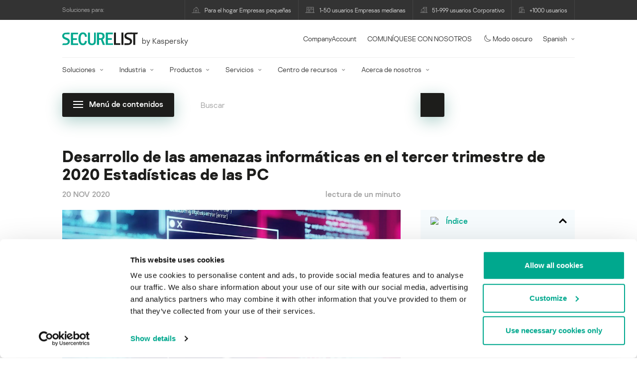

--- FILE ---
content_type: text/html; charset=UTF-8
request_url: https://securelist.lat/it-threat-evolution-q3-2020-non-mobile-statistics/91845/
body_size: 39804
content:
<!DOCTYPE html>
<html lang="es-ES">

<head>
	<meta charset="UTF-8" />
<script type="text/javascript">
/* <![CDATA[ */
var gform;gform||(document.addEventListener("gform_main_scripts_loaded",function(){gform.scriptsLoaded=!0}),document.addEventListener("gform/theme/scripts_loaded",function(){gform.themeScriptsLoaded=!0}),window.addEventListener("DOMContentLoaded",function(){gform.domLoaded=!0}),gform={domLoaded:!1,scriptsLoaded:!1,themeScriptsLoaded:!1,isFormEditor:()=>"function"==typeof InitializeEditor,callIfLoaded:function(o){return!(!gform.domLoaded||!gform.scriptsLoaded||!gform.themeScriptsLoaded&&!gform.isFormEditor()||(gform.isFormEditor()&&console.warn("The use of gform.initializeOnLoaded() is deprecated in the form editor context and will be removed in Gravity Forms 3.1."),o(),0))},initializeOnLoaded:function(o){gform.callIfLoaded(o)||(document.addEventListener("gform_main_scripts_loaded",()=>{gform.scriptsLoaded=!0,gform.callIfLoaded(o)}),document.addEventListener("gform/theme/scripts_loaded",()=>{gform.themeScriptsLoaded=!0,gform.callIfLoaded(o)}),window.addEventListener("DOMContentLoaded",()=>{gform.domLoaded=!0,gform.callIfLoaded(o)}))},hooks:{action:{},filter:{}},addAction:function(o,r,e,t){gform.addHook("action",o,r,e,t)},addFilter:function(o,r,e,t){gform.addHook("filter",o,r,e,t)},doAction:function(o){gform.doHook("action",o,arguments)},applyFilters:function(o){return gform.doHook("filter",o,arguments)},removeAction:function(o,r){gform.removeHook("action",o,r)},removeFilter:function(o,r,e){gform.removeHook("filter",o,r,e)},addHook:function(o,r,e,t,n){null==gform.hooks[o][r]&&(gform.hooks[o][r]=[]);var d=gform.hooks[o][r];null==n&&(n=r+"_"+d.length),gform.hooks[o][r].push({tag:n,callable:e,priority:t=null==t?10:t})},doHook:function(r,o,e){var t;if(e=Array.prototype.slice.call(e,1),null!=gform.hooks[r][o]&&((o=gform.hooks[r][o]).sort(function(o,r){return o.priority-r.priority}),o.forEach(function(o){"function"!=typeof(t=o.callable)&&(t=window[t]),"action"==r?t.apply(null,e):e[0]=t.apply(null,e)})),"filter"==r)return e[0]},removeHook:function(o,r,t,n){var e;null!=gform.hooks[o][r]&&(e=(e=gform.hooks[o][r]).filter(function(o,r,e){return!!(null!=n&&n!=o.tag||null!=t&&t!=o.priority)}),gform.hooks[o][r]=e)}});
/* ]]> */
</script>

	<meta http-equiv="Content-Type" content="text/html;charset=utf-8" />
	<meta name="viewport" content="width=device-width, initial-scale=1.0" />
	<meta http-equiv="X-UA-Compatible" content="IE=Edge">
	<link rel="profile" href="http://gmpg.org/xfn/11" />
	<link rel="pingback" href="https://securelist.lat/xmlrpc.php" />
	<link rel="apple-touch-icon" sizes="192x192" href="https://securelist.lat/wp-content/themes/securelist2020/assets/images/favicons/favicon-192x192.png">
	<link rel="icon" type="image/png" sizes="192x192" href="https://securelist.lat/wp-content/themes/securelist2020/assets/images/favicons/favicon-192x192.png">
	<link rel="icon" type="image/png" sizes="96x96" href="https://securelist.lat/wp-content/themes/securelist2020/assets/images/favicons/favicon-96x96.png">
	<link rel="icon" type="image/png" sizes="48x48" href="https://securelist.lat/wp-content/themes/securelist2020/assets/images/favicons/favicon-48x48.png">
	<link rel="icon" type="image/png" sizes="32x32" href="https://securelist.lat/wp-content/themes/securelist2020/assets/images/favicons/favicon-32x32.png">
	<link rel="icon" type="image/png" sizes="16x16" href="https://securelist.lat/wp-content/themes/securelist2020/assets/images/favicons/favicon-16x16.png">
	<link rel="manifest" href="https://securelist.lat/wp-content/themes/securelist2020/assets/images/favicons/site.webmanifest">
	<title>Desarrollo de las amenazas informáticas en el tercer trimestre de 2020 Estadísticas de las PC | Securelist</title>

<!-- The SEO Framework by Sybre Waaijer -->
<meta name="keywords" content="Kaspersky, blog, GReAT, Global Research and Analysis Team, análisis, seguridad, estadísticas de malware, estadísticas de virus, spam, phishing, Apple MacOS,Estadísticas de malware,Estadísticas de vulnerabilidades,Internet de las Cosas,Malware financiero,programa de criptominería,Ransomware,Troyano,Vulnerabilidades y exploits" />
<link rel="canonical" href="https://securelist.lat/it-threat-evolution-q3-2020-non-mobile-statistics/91845/" />
<meta name="description" content="Las soluciones de Kaspersky repelieron 1 416 295 227 ataques lanzados desde recursos de Internet ubicados en todo el mundo." />
<meta property="og:type" content="article" />
<meta property="og:locale" content="es_ES" />
<meta property="og:site_name" content="Securelist" />
<meta property="og:title" content="Desarrollo de las amenazas informáticas en el tercer trimestre de 2020 Estadísticas de las PC" />
<meta property="og:description" content="La presente estadística contiene los veredictos de detección proporcionados por los usuarios de los productos de Kaspersky que dieron su consentimiento para el envío de datos estadísticos. Cifras del trimestre Según Kaspersky Security Network, en el tercer trimestre: Las soluciones" />
<meta property="og:url" content="https://securelist.lat/it-threat-evolution-q3-2020-non-mobile-statistics/91845/" />
<meta property="og:image" content="https://media.kasperskycontenthub.com/wp-content/uploads/sites/63/2019/05/22051653/malware_SL_pic3.jpg" />
<meta name="twitter:card" content="summary_large_image" />
<meta name="twitter:site" content="@Securelist" />
<meta name="twitter:creator" content="@Securelist" />
<meta name="twitter:title" content="Desarrollo de las amenazas informáticas en el tercer trimestre de 2020 Estadísticas de las PC" />
<meta name="twitter:description" content="La presente estadística contiene los veredictos de detección proporcionados por los usuarios de los productos de Kaspersky que dieron su consentimiento para el envío de datos estadísticos. Cifras del trimestre Según Kaspersky Security Network, en el tercer trimestre: Las soluciones" />
<meta name="twitter:image" content="https://media.kasperskycontenthub.com/wp-content/uploads/sites/63/2019/05/22051653/malware_SL_pic3.jpg" />
<script type="application/ld+json">{"@context":"https://schema.org","@type":"NewsArticle","mainEntityOfPage":{"@type":"WebPage","@id":"https://securelist.lat/it-threat-evolution-q3-2020-non-mobile-statistics/91845/"},"headline":"Desarrollo de las amenazas informáticas en el tercer trimestre de 2020 Estadísticas de las PC","image":"https://media.kasperskycontenthub.com/wp-content/uploads/sites/63/2019/05/22051653/malware_SL_pic3.jpg","datePublished":"2020-11-20T10:10:17+00:00","dateModified":"2024-02-19T08:04:28+00:00","author":{"@type":"Person","name":"Victor Chebyshev","url":"https://securelist.lat/author/victorchebyshev/"},"publisher":{"@type":"Organization","name":"Kaspersky","logo":{"@type":"ImageObject","url":"https://media.kasperskycontenthub.com/wp-content/uploads/sites/63/2019/06/04015811/article-logo-small_new.png","width":60,"height":60}},"description":"Las soluciones de Kaspersky repelieron 1 416 295 227 ataques lanzados desde recursos de Internet ubicados en todo el mundo."}</script>
<!-- / The SEO Framework by Sybre Waaijer | 12.26ms meta | 0.17ms boot -->

<link rel='dns-prefetch' href='//kasperskycontenthub.com' />
<link rel='dns-prefetch' href='//securelist.lat' />
<link rel='dns-prefetch' href='//www.google.com' />
<link rel="alternate" type="application/rss+xml" title="Securelist Spain &raquo; Feed" href="https://securelist.lat/feed/" />
<link rel="alternate" type="application/rss+xml" title="Securelist Spain &raquo; RSS de los comentarios" href="https://securelist.lat/comments/feed/" />
<link rel="alternate" type="application/rss+xml" title="Securelist Spain &raquo; Desarrollo de las amenazas informáticas en el tercer trimestre de 2020 Estadísticas de las PC RSS de los comentarios" href="https://securelist.lat/it-threat-evolution-q3-2020-non-mobile-statistics/91845/feed/" />
<link rel="alternate" title="oEmbed (JSON)" type="application/json+oembed" href="https://securelist.lat/wp-json/oembed/1.0/embed?url=https%3A%2F%2Fsecurelist.lat%2Fit-threat-evolution-q3-2020-non-mobile-statistics%2F91845%2F" />
<link rel="alternate" title="oEmbed (XML)" type="text/xml+oembed" href="https://securelist.lat/wp-json/oembed/1.0/embed?url=https%3A%2F%2Fsecurelist.lat%2Fit-threat-evolution-q3-2020-non-mobile-statistics%2F91845%2F&#038;format=xml" />
<link rel='stylesheet' id='urvanov_syntax_highlighter-group-css' href='//assets.kasperskycontenthub.com/wp-content/plugins/bwp-minify/min/?f=wp-content/plugins/urvanov-syntax-highlighter/css/min/urvanov_syntax_highlighter.min.css,wp-content/plugins/jquery-collapse-o-matic/css/core_style.css,wp-content/plugins/jquery-collapse-o-matic/css/light_style.css,wp-content/plugins/kspr_twitter_pullquote/css/style.css,wp-content/themes/securelist2020/assets/css/main.css,wp-content/themes/securelist2020/assets/css/post.css,wp-content/plugins/kaspersky-social-sharing/assets/css/style.css,wp-content/plugins/kaspersky-social-sharing/assets/css/custom.css' type='text/css' media='all' />
<link rel='stylesheet' id='taxonomy-image-plugin-public-group-css' href='//assets.kasperskycontenthub.com/wp-content/plugins/bwp-minify/min/?f=wp-content/plugins/taxonomy-images/css/style.css' type='text/css' media='screen' />
<script type="text/javascript" src="https://securelist.lat/wp-includes/js/jquery/jquery.min.js?ver=3.7.1" id="jquery-core-js"></script>
<script type="text/javascript" id="urvanov_syntax_highlighter_js-js-extra">
/* <![CDATA[ */
var UrvanovSyntaxHighlighterSyntaxSettings = {"version":"2.9.0","is_admin":"0","ajaxurl":"https://securelist.lat/wp-admin/admin-ajax.php","prefix":"urvanov-syntax-highlighter-","setting":"urvanov-syntax-highlighter-setting","selected":"urvanov-syntax-highlighter-setting-selected","changed":"urvanov-syntax-highlighter-setting-changed","special":"urvanov-syntax-highlighter-setting-special","orig_value":"data-orig-value","debug":""};
var UrvanovSyntaxHighlighterSyntaxStrings = {"copy":"Copied to the clipboard","minimize":"Click To Expand Code"};
//# sourceURL=urvanov_syntax_highlighter_js-js-extra
/* ]]> */
</script>
<script type="text/javascript" id="kss_js-js-extra">
/* <![CDATA[ */
var kss = {"twitter_account":"securelist"};
//# sourceURL=kss_js-js-extra
/* ]]> */
</script>
<script type='text/javascript' src='//assets.kasperskycontenthub.com/wp-content/plugins/bwp-minify/min/?f=wp-content/plugins/urvanov-syntax-highlighter/js/min/urvanov_syntax_highlighter.min.js,wp-content/plugins/kaspersky-lazy-load/assets/js/lazyload.js,wp-content/plugins/kspr_twitter_pullquote/js/kaspersky-twitter-pullquote.js,wp-content/plugins/kaspersky-social-sharing/assets/js/social-share.js'></script>
<link rel="alternate" hreflang="es" href="https://securelist.lat/it-threat-evolution-q3-2020-non-mobile-statistics/91845/" />
<link rel="alternate" hreflang="x-default" href="https://securelist.com/it-threat-evolution-q3-2020-non-mobile-statistics/99404/" />
<link rel="alternate" hreflang="ru" href="https://securelist.ru/it-threat-evolution-q3-2020-non-mobile-statistics/99309/" />
		<script>
			window.dataLayer = window.dataLayer || [];
			window.dataLayer.push({
				'Author' : 'Victor Chebyshev',
				'PostId' : '91845',
				'PublicationDate' : '2020-11-20',
				'Categories': 'Informes sobre malware',
				'Tags': 'Vulnerabilidades y exploits, Estadísticas de malware, Apple MacOS, Ransomware, Estadísticas de vulnerabilidades, Troyano, Internet de las Cosas, Malware financiero, Programa de criptominería',
			});
		</script>
						<!-- Google Tag Manager -->
		<script>(function(w,d,s,l,i){w[l]=w[l]||[];w[l].push({'gtm.start':
		new Date().getTime(),event:'gtm.js'});var f=d.getElementsByTagName(s)[0],
		j=d.createElement(s),dl=l!='dataLayer'?'&l='+l:'';j.async=true;j.src=
		'https://www.googletagmanager.com/gtm.js?id='+i+dl;f.parentNode.insertBefore(j,f);
		})(window,document,'script','dataLayer','GTM-5CGZ3HG');</script>
		<!-- End Google Tag Manager -->

		<!-- Google Tag Manager -->
		<script>(function(w,d,s,l,i){w[l]=w[l]||[];w[l].push({'gtm.start':
		new Date().getTime(),event:'gtm.js'});var f=d.getElementsByTagName(s)[0],
		j=d.createElement(s),dl=l!='dataLayer'?'&l='+l:'';j.async=true;j.src=
		'https://www.googletagmanager.com/gtm.js?id='+i+dl;f.parentNode.insertBefore(j,f);
		})(window,document,'script','dataLayer','GTM-WZ7LJ3');</script>
		<!-- End Google Tag Manager -->
		<link rel="https://api.w.org/" href="https://securelist.lat/wp-json/" /><link rel="alternate" title="JSON" type="application/json" href="https://securelist.lat/wp-json/wp/v2/posts/91845" /><link rel="EditURI" type="application/rsd+xml" title="RSD" href="https://securelist.lat/xmlrpc.php?rsd" />
<script type="text/javascript">
var sNew = document.createElement("script");
sNew.async = true;
sNew.src = "https://kasperskycontenthub.com/?dm=ed1f9e435dc885292eab65620c51f3fb&action=load&blogid=63&siteid=1&t=291450716&back=https%3A%2F%2Fsecurelist.lat%2Fit-threat-evolution-q3-2020-non-mobile-statistics%2F91845%2F"
var s0 = document.getElementsByTagName('script')[0];
s0.parentNode.insertBefore(sNew, s0);
</script>
<meta name="google-site-verification" content="1wkaMO63Eb2v4spLCde4ok74Y02xms0YnLf4dSU8nMk" /><!-- Facebook Pixel Code -->
<script>
	!function(f,b,e,v,n,t,s){if(f.fbq)return;n=f.fbq=function(){n.callMethod?
	n.callMethod.apply(n,arguments):n.queue.push(arguments)};if(!f._fbq)f._fbq=n;
	n.push=n;n.loaded=!0;n.version='2.0';n.queue=[];t=b.createElement(e);t.async=!0;
	t.src=v;s=b.getElementsByTagName(e)[0];s.parentNode.insertBefore(t,s)}(window,
	document,'script','//connect.facebook.net/en_US/fbevents.js');
	fbq('init', '839281392784015');
	fbq('track', 'PageView');
</script>
<!-- End Facebook Pixel Code -->
        	<div id="fb-root"></div>
	<script>
		(function(d, s, id) {
			var js, fjs = d.getElementsByTagName(s)[0];
			if (d.getElementById(id)) return;
			js = d.createElement(s);
			js.id = id;
			js.src = "//connect.facebook.net/en_US/all.js#xfbml=1&appId=160639043985664";
			fjs.parentNode.insertBefore(js, fjs);
		}(document, 'script', 'facebook-jssdk'));
	</script>
			<script>
			(function() {
				var po = document.createElement('script');
				po.type = 'text/javascript';
				po.async = true;
				po.src = '//apis.google.com/js/platform.js';
				var s = document.getElementsByTagName('script')[0];
				s.parentNode.insertBefore(po, s);
			})();
		</script>
	<link rel="icon" href="https://media.kasperskycontenthub.com/wp-content/uploads/sites/63/2018/11/06065639/cropped-sl_favicon-1-32x32.png" sizes="32x32" />
<link rel="icon" href="https://media.kasperskycontenthub.com/wp-content/uploads/sites/63/2018/11/06065639/cropped-sl_favicon-1-192x192.png" sizes="192x192" />
<link rel="apple-touch-icon" href="https://media.kasperskycontenthub.com/wp-content/uploads/sites/63/2018/11/06065639/cropped-sl_favicon-1-180x180.png" />
<meta name="msapplication-TileImage" content="https://media.kasperskycontenthub.com/wp-content/uploads/sites/63/2018/11/06065639/cropped-sl_favicon-1-270x270.png" />
</head>

<body class="wp-singular post-template-default single single-post postid-91845 single-format-standard wp-theme-securelist2020 lang-es_ES c-theme--light">
			<!-- Google Tag Manager (noscript) -->
		<noscript><iframe src="https://www.googletagmanager.com/ns.html?id=GTM-5CGZ3HG" height="0" width="0" style="display:none;visibility:hidden"></iframe></noscript>
		<!-- End Google Tag Manager (noscript) -->

		<!-- Google Tag Manager (noscript) -->
		<noscript><iframe src="https://www.googletagmanager.com/ns.html?id=GTM-WZ7LJ3" height="0" width="0" style="display:none;visibility:hidden"></iframe></noscript>
		<!-- End Google Tag Manager (noscript) -->
		
	<div id="site-top" class="site-top">
	<div class="container">
		<nav class="site-nav" data-element-id="product-menu">
			<div class="label">
				<p>Soluciones para:</p>
			</div>
			<ul id="menu-product-menu-daily-nxgen" class="site-selector"><li><a target="_blank" href="https://latam.kaspersky.com/home-security?icid=es-LA_seclistheader_acq_ona_smm__onl_b2b_securelist_prodmen_sm-team_______a686c58693e07383" data-element-id="product-menu-link" class="font-icons icon-home menu-item menu-item-type-custom menu-item-object-custom menu-item-87755">Para el hogar Empresas pequeñas</a></li>
<li><a title="font-icons icon-small-business" target="_blank" href="https://latam.kaspersky.com/small-business-security?icid=es-LA_seclistheader_acq_ona_smm__onl_b2b_securelist_prodmen_sm-team_______a686c58693e07383" data-element-id="product-menu-link" class="font-icons icon-small-business menu-item menu-item-type-custom menu-item-object-custom menu-item-87756">1-50 usuarios Empresas medianas</a></li>
<li><a target="_blank" href="https://latam.kaspersky.com/small-to-medium-business-security?icid=es-LA_seclistheader_acq_ona_smm__onl_b2b_securelist_prodmen_sm-team_______a686c58693e07383" data-element-id="product-menu-link" class="font-icons icon-medium-business menu-item menu-item-type-custom menu-item-object-custom menu-item-87757">51-999 usuarios Corporativo</a></li>
<li><a target="_blank" href="https://latam.kaspersky.com/enterprise-security?icid=es-LA_seclistheader_acq_ona_smm__onl_b2b_securelist_prodmen_sm-team_______a686c58693e07383" data-element-id="product-menu-link" class="font-icons icon-enterprise menu-item menu-item-type-custom menu-item-object-custom menu-item-87758">+1000 usuarios</a></li>
</ul>		</nav>
	</div>
</div>

<header id="site-header" class="site-header js-sticky-mobile-header">
	<div class="container">
		<a href="" class="c-page-nav-toggle js-mobile-menu-toggle">
			<span class="c-page-nav-toggle__icon">
				<span></span>
				<span></span>
				<span></span>
			</span>
		</a>
		<a href="" class="menu-toggle">
			<span></span>
			<span></span>
			<span></span>
		</a>
		<div class="c-site-title">
			<div class="c-site-logo__group">
				<a data-element-id="securelist-logo" href="https://securelist.lat/" class="c-site-logo c-site-logo--basic"></a>
								<span class="c-site-tagline">by Kaspersky</span>
			</div>
		</div>

		<ul id="menu-my-kaspersky" class="menu-utility sticky-utility"><li class="menu-item menu-item-type-custom menu-item-object-custom menu-item-87753"><a href="https://companyaccount.kaspersky.com/account/login?icid=es-LA_seclistheader_acq_ona_smm__onl_b2b_securelist_main-menu_sm-team_______b687a3732319b2cd" data-element-id="companyaccount">CompanyAccount</a>
<li class="sticky-item sticky-xl-only menu-item menu-item-type-custom menu-item-object-custom menu-item-87754"><a href="https://latam.kaspersky.com/enterprise-security/contact?icid=es-LA_seclistheader_acq_ona_smm__onl_b2b_securelist_main-menu_sm-team_______b687a3732319b2cd" data-element-id="getintouch">COMUNÍQUESE CON NOSOTROS</a>
<li class="securelist-theme-switcher menu-item menu-item-type-custom menu-item-object-custom menu-item-92023"><a data-element-id="dark-mode" href="#" class="js-theme-switcher"><i class="font-icons icon-moon"></i>Modo oscuro<span class="u-hidden u-inline--dark"> desactivado</span></a>
<li class="dropdown"><a data-element-id="lang-selector" href="#" class="">Spanish</a><ul class="sub-menu-regular"><li><a href="https://securelist.com/it-threat-evolution-q3-2020-non-mobile-statistics/99404/">English</a></li><li><a href="https://securelist.ru/it-threat-evolution-q3-2020-non-mobile-statistics/99309/">Russian</a></li><li><a href="https://securelist.com.br">Brazil</a></li></ul>
</ul>
		<div class="c-page-search js-main-search">
			<form class="c-page-search__form c-page-search__form--small js-wizardinfosys_autosearch_form" full_search_url="https://securelist.lat/?s=%q%" action="https://securelist.lat/" method="get">
	<div class="c-form-element c-form-element--style-fill">
		<div class="c-form-element__field wp_autosearch_form_wrapper">
			<input name="s" class="c-form-element__text wp_autosearch_input ac_input" data-webinars="" type="text" value="" placeholder="Buscar" autocomplete="off">
		</div>
	</div>
	<button class="c-button c-button--icon wp_autosearch_submit"><svg class="o-icon o-svg-icon o-svg-large"><use xmlns:xlink="http://www.w3.org/1999/xlink" xlink:href="https://securelist.lat/wp-content/themes/securelist2020/assets/sprite/icons.svg#icon-search"></use></svg></button>
</form>
			<div class="c-page-search__toggle js-main-search-toggle"><svg class="o-icon o-svg-icon o-svg-larger"><use xmlns:xlink="http://www.w3.org/1999/xlink" xlink:href="https://securelist.lat/wp-content/themes/securelist2020/assets/sprite/icons.svg#icon-search"></use></svg></div>
		</div>
		<nav class="main-nav" data-element-id="nextgen-menu">
			<ul id="menu-corp-menu" class="main-menu"><li class="dropdown mega menu-item menu-item-type-custom menu-item-object-custom menu-item-has-children menu-item-87569"><a href="https://latam.kaspersky.com/enterprise-security?icid=es-LA_seclistheader_acq_ona_smm__onl_b2b_securelist_main-menu_sm-team_______b687a3732319b2cd" data-element-id="nextgen-menu-link">Soluciones</a>
<ul class="submenu">
<li class="first featured featured-smaller menu-item menu-item-type-custom menu-item-object-custom menu-item-has-children menu-item-87570">
	<ul class="featured section-col-l-3 no-gutter">
<li class="show-figure smaller-item icon-hybrid-cloud-security_solutions menu-item menu-item-type-custom menu-item-object-custom menu-item-87572"><figure><a href="https://latam.kaspersky.com/enterprise-security/cloud-security?icid=es-LA_seclistheader_acq_ona_smm__onl_b2b_securelist_main-menu_sm-team_______b687a3732319b2cd" data-element-id="nextgen-menu-link"><img src="https://securelist.lat/wp-content/themes/securelist2020/assets/images/enterprise-menu-icons/hybrid-cloud-security_solutions.png"</a></figure><a href="https://latam.kaspersky.com/enterprise-security/cloud-security?icid=es-LA_seclistheader_acq_ona_smm__onl_b2b_securelist_main-menu_sm-team_______b687a3732319b2cd" data-element-id="nextgen-menu-link">Hybrid Cloud Security</a><div class="desc"><p><a href="https://latam.kaspersky.com/enterprise-security/cloud-security?icid=es-LA_seclistheader_acq_ona_smm__onl_b2b_securelist_main-menu_sm-team_______b687a3732319b2cd">Más información</a></p></div>
<li class="show-figure smaller-item icon-iot-embed-security menu-item menu-item-type-custom menu-item-object-custom menu-item-87573"><figure><a href="https://latam.kaspersky.com/enterprise-security/embedded-security-internet-of-things?icid=es-LA_seclistheader_acq_ona_smm__onl_b2b_securelist_main-menu_sm-team_______b687a3732319b2cd" data-element-id="nextgen-menu-link"><img src="https://securelist.lat/wp-content/themes/securelist2020/assets/images/enterprise-menu-icons/iot-embed-security.png"</a></figure><a href="https://latam.kaspersky.com/enterprise-security/embedded-security-internet-of-things?icid=es-LA_seclistheader_acq_ona_smm__onl_b2b_securelist_main-menu_sm-team_______b687a3732319b2cd" data-element-id="nextgen-menu-link">Internet of Things &#038; Embedded Security</a><div class="desc"><p><a href="https://latam.kaspersky.com/enterprise-security/embedded-security-internet-of-things?icid=es-LA_seclistheader_acq_ona_smm__onl_b2b_securelist_main-menu_sm-team_______b687a3732319b2cd">Más información</a></p></div>
<li class="show-figure smaller-item icon-threat-management menu-item menu-item-type-custom menu-item-object-custom menu-item-87574"><figure><a href="https://latam.kaspersky.com/enterprise-security/threat-management-defense-solution?icid=es-LA_seclistheader_acq_ona_smm__onl_b2b_securelist_main-menu_sm-team_______b687a3732319b2cd" data-element-id="nextgen-menu-link"><img src="https://securelist.lat/wp-content/themes/securelist2020/assets/images/enterprise-menu-icons/threat-management.png"</a></figure><a href="https://latam.kaspersky.com/enterprise-security/threat-management-defense-solution?icid=es-LA_seclistheader_acq_ona_smm__onl_b2b_securelist_main-menu_sm-team_______b687a3732319b2cd" data-element-id="nextgen-menu-link">Threat Management and Defense</a><div class="desc"><p><a href="https://latam.kaspersky.com/enterprise-security/threat-management-defense-solution?icid=es-LA_seclistheader_acq_ona_smm__onl_b2b_securelist_main-menu_sm-team_______b687a3732319b2cd">Más información</a></p></div>
<li class="show-figure smaller-item icon-transportation-cybersecurity menu-item menu-item-type-custom menu-item-object-custom menu-item-87575"><figure><a href="https://latam.kaspersky.com/enterprise-security/industrial-solution?icid=es-LA_seclistheader_acq_ona_smm__onl_b2b_securelist_main-menu_sm-team_______b687a3732319b2cd" data-element-id="nextgen-menu-link"><img src="https://securelist.lat/wp-content/themes/securelist2020/assets/images/enterprise-menu-icons/transportation-cybersecurity.png"</a></figure><a href="https://latam.kaspersky.com/enterprise-security/industrial-solution?icid=es-LA_seclistheader_acq_ona_smm__onl_b2b_securelist_main-menu_sm-team_______b687a3732319b2cd" data-element-id="nextgen-menu-link">Industrial Cybersecurity</a><div class="desc"><p><a href="https://latam.kaspersky.com/enterprise-security/industrial-solution?icid=es-LA_seclistheader_acq_ona_smm__onl_b2b_securelist_main-menu_sm-team_______b687a3732319b2cd">Más información</a></p></div>
<li class="show-figure smaller-item icon-fraud-prevention menu-item menu-item-type-custom menu-item-object-custom menu-item-87576"><figure><a href="https://latam.kaspersky.com/enterprise-security/fraud-prevention?icid=es-LA_seclistheader_acq_ona_smm__onl_b2b_securelist_main-menu_sm-team_______b687a3732319b2cd" data-element-id="nextgen-menu-link"><img src="https://securelist.lat/wp-content/themes/securelist2020/assets/images/enterprise-menu-icons/fraud-prevention.png"</a></figure><a href="https://latam.kaspersky.com/enterprise-security/fraud-prevention?icid=es-LA_seclistheader_acq_ona_smm__onl_b2b_securelist_main-menu_sm-team_______b687a3732319b2cd" data-element-id="nextgen-menu-link">Fraud Prevention</a><div class="desc"><p><a href="https://latam.kaspersky.com/enterprise-security/fraud-prevention?icid=es-LA_seclistheader_acq_ona_smm__onl_b2b_securelist_main-menu_sm-team_______b687a3732319b2cd">Más información</a></p></div>
	</ul>

<li>
	<ul class="regular">
<li class="title"><h6>OTRAS SOLUCIONES</h6>
<li class="menu-item menu-item-type-custom menu-item-object-custom menu-item-96272"><a href="https://latam.kaspersky.com/enterprise-security/security-operations-center-soc?icid=es-LA_seclistheader_acq_ona_smm__onl_b2b_securelist_main-menu_sm-team_______b687a3732319b2cd" data-element-id="nextgen-menu-link">Kaspersky for Security Operations Center</a>
<li class="menu-item menu-item-type-custom menu-item-object-custom menu-item-96273"><a href="https://latam.kaspersky.com/enterprise-security/blockchain-security?icid=es-LA_seclistheader_acq_ona_smm__onl_b2b_securelist_main-menu_sm-team_______b687a3732319b2cd" data-element-id="nextgen-menu-link">Kaspersky Blockchain Security</a>
	</ul>

</ul>

<li class="dropdown mega menu-item menu-item-type-custom menu-item-object-custom menu-item-has-children menu-item-87577"><a href="https://latam.kaspersky.com/enterprise-security/industries?icid=es-LA_seclistheader_acq_ona_smm__onl_b2b_securelist_main-menu_sm-team_______b687a3732319b2cd" data-element-id="nextgen-menu-link">Industria</a>
<ul class="submenu">
<li class="first featured featured-smaller menu-item menu-item-type-custom menu-item-object-custom menu-item-has-children menu-item-87578">
	<ul class="featured section-col-l-3 no-gutter">
<li class="show-figure smaller-item icon-national-cybersecurity menu-item menu-item-type-custom menu-item-object-custom menu-item-87579"><figure><a href="https://latam.kaspersky.com/enterprise-security/national-cybersecurity?icid=es-LA_seclistheader_acq_ona_smm__onl_b2b_securelist_main-menu_sm-team_______b687a3732319b2cd" data-element-id="nextgen-menu-link"><img src="https://securelist.lat/wp-content/themes/securelist2020/assets/images/enterprise-menu-icons/national-cybersecurity.png"</a></figure><a href="https://latam.kaspersky.com/enterprise-security/national-cybersecurity?icid=es-LA_seclistheader_acq_ona_smm__onl_b2b_securelist_main-menu_sm-team_______b687a3732319b2cd" data-element-id="nextgen-menu-link">Ciberseguridad nacional</a><div class="desc"><p><a href="https://latam.kaspersky.com/enterprise-security/national-cybersecurity?icid=es-LA_seclistheader_acq_ona_smm__onl_b2b_securelist_main-menu_sm-team_______b687a3732319b2cd">Más información</a></p></div>
<li class="show-figure smaller-item icon-industrial-cybersecurity menu-item menu-item-type-custom menu-item-object-custom menu-item-87580"><figure><a href="https://latam.kaspersky.com/enterprise-security/industrial?icid=es-LA_seclistheader_acq_ona_smm__onl_b2b_securelist_main-menu_sm-team_______b687a3732319b2cd" data-element-id="nextgen-menu-link"><img src="https://securelist.lat/wp-content/themes/securelist2020/assets/images/enterprise-menu-icons/industrial-cybersecurity.png"</a></figure><a href="https://latam.kaspersky.com/enterprise-security/industrial?icid=es-LA_seclistheader_acq_ona_smm__onl_b2b_securelist_main-menu_sm-team_______b687a3732319b2cd" data-element-id="nextgen-menu-link">Ciberseguridad industrial</a><div class="desc"><p><a href="https://latam.kaspersky.com/enterprise-security/industrial?icid=es-LA_seclistheader_acq_ona_smm__onl_b2b_securelist_main-menu_sm-team_______b687a3732319b2cd">Más información</a></p></div>
<li class="show-figure smaller-item icon-financial-cybersecurity menu-item menu-item-type-custom menu-item-object-custom menu-item-87581"><figure><a href="https://latam.kaspersky.com/enterprise-security/finance?icid=es-LA_seclistheader_acq_ona_smm__onl_b2b_securelist_main-menu_sm-team_______b687a3732319b2cd" data-element-id="nextgen-menu-link"><img src="https://securelist.lat/wp-content/themes/securelist2020/assets/images/enterprise-menu-icons/financial-cybersecurity.png"</a></figure><a href="https://latam.kaspersky.com/enterprise-security/finance?icid=es-LA_seclistheader_acq_ona_smm__onl_b2b_securelist_main-menu_sm-team_______b687a3732319b2cd" data-element-id="nextgen-menu-link">Ciberseguridad de servicios financieros</a><div class="desc"><p><a href="https://latam.kaspersky.com/enterprise-security/finance?icid=es-LA_seclistheader_acq_ona_smm__onl_b2b_securelist_main-menu_sm-team_______b687a3732319b2cd">Más información</a></p></div>
<li class="show-figure smaller-item icon-healthcare-cybersecurity menu-item menu-item-type-custom menu-item-object-custom menu-item-87582"><figure><a href="https://latam.kaspersky.com/enterprise-security/healthcare?icid=es-LA_seclistheader_acq_ona_smm__onl_b2b_securelist_main-menu_sm-team_______b687a3732319b2cd" data-element-id="nextgen-menu-link"><img src="https://securelist.lat/wp-content/themes/securelist2020/assets/images/enterprise-menu-icons/healthcare-cybersecurity.png"</a></figure><a href="https://latam.kaspersky.com/enterprise-security/healthcare?icid=es-LA_seclistheader_acq_ona_smm__onl_b2b_securelist_main-menu_sm-team_______b687a3732319b2cd" data-element-id="nextgen-menu-link">Seguridad en el sector médico</a><div class="desc"><p><a href="https://latam.kaspersky.com/enterprise-security/healthcare?icid=es-LA_seclistheader_acq_ona_smm__onl_b2b_securelist_main-menu_sm-team_______b687a3732319b2cd">Más información</a></p></div>
<li class="show-figure smaller-item icon-transportation-cybersecurity menu-item menu-item-type-custom menu-item-object-custom menu-item-87583"><figure><a href="https://latam.kaspersky.com/enterprise-security/transportation-cybersecurity-it-infrastructure?icid=es-LA_seclistheader_acq_ona_smm__onl_b2b_securelist_main-menu_sm-team_______b687a3732319b2cd" data-element-id="nextgen-menu-link"><img src="https://securelist.lat/wp-content/themes/securelist2020/assets/images/enterprise-menu-icons/transportation-cybersecurity.png"</a></figure><a href="https://latam.kaspersky.com/enterprise-security/transportation-cybersecurity-it-infrastructure?icid=es-LA_seclistheader_acq_ona_smm__onl_b2b_securelist_main-menu_sm-team_______b687a3732319b2cd" data-element-id="nextgen-menu-link">Ciberseguridad para el transporte</a><div class="desc"><p><a href="https://latam.kaspersky.com/enterprise-security/transportation-cybersecurity-it-infrastructure?icid=es-LA_seclistheader_acq_ona_smm__onl_b2b_securelist_main-menu_sm-team_______b687a3732319b2cd">Más información</a></p></div>
<li class="show-figure smaller-item icon-retail-cybersecurity menu-item menu-item-type-custom menu-item-object-custom menu-item-87584"><figure><a href="https://latam.kaspersky.com/enterprise-security/retail-cybersecurity?icid=es-LA_seclistheader_acq_ona_smm__onl_b2b_securelist_main-menu_sm-team_______b687a3732319b2cd" data-element-id="nextgen-menu-link"><img src="https://securelist.lat/wp-content/themes/securelist2020/assets/images/enterprise-menu-icons/retail-cybersecurity.png"</a></figure><a href="https://latam.kaspersky.com/enterprise-security/retail-cybersecurity?icid=es-LA_seclistheader_acq_ona_smm__onl_b2b_securelist_main-menu_sm-team_______b687a3732319b2cd" data-element-id="nextgen-menu-link">Ciberseguridad para comercios</a><div class="desc"><p><a href="https://latam.kaspersky.com/enterprise-security/retail-cybersecurity?icid=es-LA_seclistheader_acq_ona_smm__onl_b2b_securelist_main-menu_sm-team_______b687a3732319b2cd">Más información</a></p></div>
	</ul>

<li>
	<ul class="regular">
<li class="title"><h6>OTRA INDUSTRIA</h6>
<li class="menu-item menu-item-type-custom menu-item-object-custom menu-item-87587"><a href="https://latam.kaspersky.com/enterprise-security/telecom?icid=es-LA_seclistheader_acq_ona_smm__onl_b2b_securelist_main-menu_sm-team_______b687a3732319b2cd" data-element-id="nextgen-menu-link">Ciberseguridad de las telecomunicaciones</a>
<li class="menu-item menu-item-type-custom menu-item-object-custom menu-item-87588"><a href="https://latam.kaspersky.com/enterprise-security/industries?icid=es-LA_seclistheader_acq_ona_smm__onl_b2b_securelist_main-menu_sm-team_______b687a3732319b2cd" data-element-id="nextgen-menu-link">Ver todo</a>
	</ul>

</ul>

<li class="dropdown mega menu-item menu-item-type-custom menu-item-object-custom menu-item-has-children menu-item-87589"><a href="https://latam.kaspersky.com/enterprise-security/products?icid=es-LA_seclistheader_acq_ona_smm__onl_b2b_securelist_main-menu_sm-team_______b687a3732319b2cd" data-element-id="nextgen-menu-link">Productos</a>
<ul class="submenu">
<li class="first featured featured-smaller menu-item menu-item-type-custom menu-item-object-custom menu-item-has-children menu-item-87591">
	<ul class="featured section-col-l-3 no-gutter">
<li class="show-figure smaller-item menu-item menu-item-type-custom menu-item-object-custom menu-item-98631"><a href="https://www.kaspersky.es/next?icid=es-LA_seclistheader_acq_ona_smm__onl_b2b_securelist_main-menu_sm-team_______b687a3732319b2cd" data-element-id="nextgen-menu-link"><figure><img alt="" src="https://media.kasperskydaily.com/wp-content/uploads/sites/92/2024/04/10052437/k_Next_RGB_black_icon.png"></figure>Kaspersky Next <small class="label-inline red">NEW!</small></a><div class="desc"><p><a href="https://www.kaspersky.es/next?icid=es-LA_seclistheader_acq_ona_smm__onl_b2b_securelist_main-menu_sm-team_______b687a3732319b2cd">Más información</a></p></div>
<li class="show-figure smaller-item icon-endpoint-security_products menu-item menu-item-type-custom menu-item-object-custom menu-item-87590"><figure><a href="https://latam.kaspersky.com/enterprise-security/endpoint?icid=es-LA_seclistheader_acq_ona_smm__onl_b2b_securelist_main-menu_sm-team_______b687a3732319b2cd" data-element-id="nextgen-menu-link"><img src="https://securelist.lat/wp-content/themes/securelist2020/assets/images/enterprise-menu-icons/endpoint-security_products.png"</a></figure><a href="https://latam.kaspersky.com/enterprise-security/endpoint?icid=es-LA_seclistheader_acq_ona_smm__onl_b2b_securelist_main-menu_sm-team_______b687a3732319b2cd" data-element-id="nextgen-menu-link"><span class="surtitle">Kaspersky</span>Endpoint Security</a><div class="desc"><p><a href="https://latam.kaspersky.com/enterprise-security/endpoint?icid=es-LA_seclistheader_acq_ona_smm__onl_b2b_securelist_main-menu_sm-team_______b687a3732319b2cd">Más información</a></p></div>
<li class="show-figure smaller-item icon-endpoint-detection-and-response menu-item menu-item-type-custom menu-item-object-custom menu-item-87592"><figure><a href="https://latam.kaspersky.com/enterprise-security/endpoint-detection-response-edr?icid=es-LA_seclistheader_acq_ona_smm__onl_b2b_securelist_main-menu_sm-team_______b687a3732319b2cd" data-element-id="nextgen-menu-link"><img src="https://securelist.lat/wp-content/themes/securelist2020/assets/images/enterprise-menu-icons/endpoint-detection-and-response.png"</a></figure><a href="https://latam.kaspersky.com/enterprise-security/endpoint-detection-response-edr?icid=es-LA_seclistheader_acq_ona_smm__onl_b2b_securelist_main-menu_sm-team_______b687a3732319b2cd" data-element-id="nextgen-menu-link"><span class="surtitle">Kaspersky</span>Endpoint Detection and Response</a><div class="desc"><p><a href="https://latam.kaspersky.com/enterprise-security/endpoint-detection-response-edr?icid=es-LA_seclistheader_acq_ona_smm__onl_b2b_securelist_main-menu_sm-team_______b687a3732319b2cd">Más información</a></p></div>
<li class="show-figure smaller-item icon-endpoint-detection-and-response menu-item menu-item-type-custom menu-item-object-custom menu-item-87593"><figure><a href="https://latam.kaspersky.com/enterprise-security/edr-security-software-solution?icid=es-LA_seclistheader_acq_ona_smm__onl_b2b_securelist_main-menu_sm-team_______b687a3732319b2cd" data-element-id="nextgen-menu-link"><img src="https://securelist.lat/wp-content/themes/securelist2020/assets/images/enterprise-menu-icons/endpoint-detection-and-response.png"</a></figure><a href="https://latam.kaspersky.com/enterprise-security/edr-security-software-solution?icid=es-LA_seclistheader_acq_ona_smm__onl_b2b_securelist_main-menu_sm-team_______b687a3732319b2cd" data-element-id="nextgen-menu-link"><span class="surtitle">Kaspersky</span>EDR Optimum</a><div class="desc"><p><a href="https://latam.kaspersky.com/enterprise-security/edr-security-software-solution?icid=es-LA_seclistheader_acq_ona_smm__onl_b2b_securelist_main-menu_sm-team_______b687a3732319b2cd">Más información</a></p></div>
<li class="show-figure smaller-item icon-anti-targeted-attack-platform menu-item menu-item-type-custom menu-item-object-custom menu-item-87594"><figure><a href="https://latam.kaspersky.com/enterprise-security/anti-targeted-attack-platform?icid=es-LA_seclistheader_acq_ona_smm__onl_b2b_securelist_main-menu_sm-team_______b687a3732319b2cd" data-element-id="nextgen-menu-link"><img src="https://securelist.lat/wp-content/themes/securelist2020/assets/images/enterprise-menu-icons/anti-targeted-attack-platform.png"</a></figure><a href="https://latam.kaspersky.com/enterprise-security/anti-targeted-attack-platform?icid=es-LA_seclistheader_acq_ona_smm__onl_b2b_securelist_main-menu_sm-team_______b687a3732319b2cd" data-element-id="nextgen-menu-link"><span class="surtitle">Kaspersky</span>Anti Targeted Attack Platform</a><div class="desc"><p><a href="https://latam.kaspersky.com/enterprise-security/anti-targeted-attack-platform?icid=es-LA_seclistheader_acq_ona_smm__onl_b2b_securelist_main-menu_sm-team_______b687a3732319b2cd">Más información</a></p></div>
<li class="show-figure smaller-item icon-private-security-network menu-item menu-item-type-custom menu-item-object-custom menu-item-87595"><figure><a href="https://latam.kaspersky.com/enterprise-security/microsoft-office-365?icid=es-LA_seclistheader_acq_ona_smm__onl_b2b_securelist_main-menu_sm-team_______b687a3732319b2cd" data-element-id="nextgen-menu-link"><img src="https://securelist.lat/wp-content/themes/securelist2020/assets/images/enterprise-menu-icons/private-security-network.png"</a></figure><a href="https://latam.kaspersky.com/enterprise-security/microsoft-office-365?icid=es-LA_seclistheader_acq_ona_smm__onl_b2b_securelist_main-menu_sm-team_______b687a3732319b2cd" data-element-id="nextgen-menu-link"><span class="surtitle">Kaspersky</span>Security for Microsoft Office 365</a><div class="desc"><p><a href="https://latam.kaspersky.com/enterprise-security/microsoft-office-365?icid=es-LA_seclistheader_acq_ona_smm__onl_b2b_securelist_main-menu_sm-team_______b687a3732319b2cd">Más información</a></p></div>
<li class="show-figure smaller-item icon-embedded-systems-security menu-item menu-item-type-custom menu-item-object-custom menu-item-87596"><figure><a href="https://latam.kaspersky.com/enterprise-security/malware-sandbox?icid=es-LA_seclistheader_acq_ona_smm__onl_b2b_securelist_main-menu_sm-team_______b687a3732319b2cd" data-element-id="nextgen-menu-link"><img src="https://securelist.lat/wp-content/themes/securelist2020/assets/images/enterprise-menu-icons/embedded-systems-security.png"</a></figure><a href="https://latam.kaspersky.com/enterprise-security/malware-sandbox?icid=es-LA_seclistheader_acq_ona_smm__onl_b2b_securelist_main-menu_sm-team_______b687a3732319b2cd" data-element-id="nextgen-menu-link"><span class="surtitle">Kaspersky</span>Sandbox</a><div class="desc"><p><a href="https://latam.kaspersky.com/enterprise-security/malware-sandbox?icid=es-LA_seclistheader_acq_ona_smm__onl_b2b_securelist_main-menu_sm-team_______b687a3732319b2cd">Más información</a></p></div>
	</ul>

<li>
	<ul class="regular">
<li class="title"><h6>OTROS PRODUCTOS</h6>
<li class="menu-item menu-item-type-custom menu-item-object-custom menu-item-87599"><a href="https://latam.kaspersky.com/enterprise-security/mail-server-security?icid=es-LA_seclistheader_acq_ona_smm__onl_b2b_securelist_main-menu_sm-team_______b687a3732319b2cd" data-element-id="nextgen-menu-link">Kaspersky Security for Mail Server</a>
<li class="menu-item menu-item-type-custom menu-item-object-custom menu-item-96254"><a href="https://latam.kaspersky.com/enterprise-security/internet-gateway?icid=es-LA_seclistheader_acq_ona_smm__onl_b2b_securelist_main-menu_sm-team_______b687a3732319b2cd" data-element-id="nextgen-menu-link">Kaspersky Security for Internet Gateway</a>
<li class="menu-item menu-item-type-custom menu-item-object-custom menu-item-96255"><a href="https://latam.kaspersky.com/enterprise-security/storage-security?icid=es-LA_seclistheader_acq_ona_smm__onl_b2b_securelist_main-menu_sm-team_______b687a3732319b2cd" data-element-id="nextgen-menu-link">Kaspersky Security for Storage</a>
<li class="menu-item menu-item-type-custom menu-item-object-custom menu-item-96256"><a href="https://latam.kaspersky.com/enterprise-security/aws-hybrid-cloud-security?icid=es-LA_seclistheader_acq_ona_smm__onl_b2b_securelist_main-menu_sm-team_______b687a3732319b2cd" data-element-id="nextgen-menu-link">Kaspersky Hybrid Cloud Security for AWS</a>
<li class="menu-item menu-item-type-custom menu-item-object-custom menu-item-96257"><a href="https://latam.kaspersky.com/enterprise-security/azure-hybrid-cloud-security?icid=es-LA_seclistheader_acq_ona_smm__onl_b2b_securelist_main-menu_sm-team_______b687a3732319b2cd" data-element-id="nextgen-menu-link">Kaspersky Hybrid Cloud Security for Azure</a>
<li class="menu-item menu-item-type-custom menu-item-object-custom menu-item-87602"><a href="https://latam.kaspersky.com/enterprise-security/products?icid=es-LA_seclistheader_acq_ona_smm__onl_b2b_securelist_main-menu_sm-team_______b687a3732319b2cd" data-element-id="nextgen-menu-link">Ver todo</a>
	</ul>

</ul>

<li class="dropdown mega menu-item menu-item-type-custom menu-item-object-custom menu-item-has-children menu-item-87603"><a href="https://latam.kaspersky.com/enterprise-security/services?icid=es-LA_seclistheader_acq_ona_smm__onl_b2b_securelist_main-menu_sm-team_______b687a3732319b2cd" data-element-id="nextgen-menu-link">Servicios</a>
<ul class="submenu">
<li class="first featured featured-smaller menu-item menu-item-type-custom menu-item-object-custom menu-item-has-children menu-item-87604">
	<ul class="featured section-col-l-3 no-gutter">
<li class="show-figure smaller-item icon-cybersecurity-services menu-item menu-item-type-custom menu-item-object-custom menu-item-87605"><figure><a href="https://latam.kaspersky.com/enterprise-security/cybersecurity-services?icid=es-LA_seclistheader_acq_ona_smm__onl_b2b_securelist_main-menu_sm-team_______b687a3732319b2cd" data-element-id="nextgen-menu-link"><img src="https://securelist.lat/wp-content/themes/securelist2020/assets/images/enterprise-menu-icons/cybersecurity-services.png"</a></figure><a href="https://latam.kaspersky.com/enterprise-security/cybersecurity-services?icid=es-LA_seclistheader_acq_ona_smm__onl_b2b_securelist_main-menu_sm-team_______b687a3732319b2cd" data-element-id="nextgen-menu-link"><span class="surtitle">Kaspersky</span>Cybersecurity Services</a><div class="desc"><p><a href="https://latam.kaspersky.com/enterprise-security/cybersecurity-services?icid=es-LA_seclistheader_acq_ona_smm__onl_b2b_securelist_main-menu_sm-team_______b687a3732319b2cd">Más información</a></p></div>
<li class="show-figure smaller-item icon-security-awareness menu-item menu-item-type-custom menu-item-object-custom menu-item-87606"><figure><a href="https://latam.kaspersky.com/enterprise-security/adaptive-online-awareness-training?icid=es-LA_seclistheader_acq_ona_smm__onl_b2b_securelist_main-menu_sm-team_______b687a3732319b2cd" data-element-id="nextgen-menu-link"><img src="https://securelist.lat/wp-content/themes/securelist2020/assets/images/enterprise-menu-icons/security-awareness.png"</a></figure><a href="https://latam.kaspersky.com/enterprise-security/adaptive-online-awareness-training?icid=es-LA_seclistheader_acq_ona_smm__onl_b2b_securelist_main-menu_sm-team_______b687a3732319b2cd" data-element-id="nextgen-menu-link"><span class="surtitle">Kaspersky</span>Adaptive Online Training</a><div class="desc"><p><a href="https://latam.kaspersky.com/enterprise-security/adaptive-online-awareness-training?icid=es-LA_seclistheader_acq_ona_smm__onl_b2b_securelist_main-menu_sm-team_______b687a3732319b2cd">Más información</a></p></div>
<li class="show-figure smaller-item icon-premium-support menu-item menu-item-type-custom menu-item-object-custom menu-item-87607"><figure><a href="https://latam.kaspersky.com/enterprise-security/premium-support?icid=es-LA_seclistheader_acq_ona_smm__onl_b2b_securelist_main-menu_sm-team_______b687a3732319b2cd" data-element-id="nextgen-menu-link"><img src="https://securelist.lat/wp-content/themes/securelist2020/assets/images/enterprise-menu-icons/premium-support.png"</a></figure><a href="https://latam.kaspersky.com/enterprise-security/premium-support?icid=es-LA_seclistheader_acq_ona_smm__onl_b2b_securelist_main-menu_sm-team_______b687a3732319b2cd" data-element-id="nextgen-menu-link"><span class="surtitle">Kaspersky</span>Premium Support</a><div class="desc"><p><a href="https://latam.kaspersky.com/enterprise-security/premium-support?icid=es-LA_seclistheader_acq_ona_smm__onl_b2b_securelist_main-menu_sm-team_______b687a3732319b2cd">Más información</a></p></div>
<li class="show-figure smaller-item icon-threat-intelligence menu-item menu-item-type-custom menu-item-object-custom menu-item-87608"><figure><a href="https://latam.kaspersky.com/enterprise-security/threat-intelligence?icid=es-LA_seclistheader_acq_ona_smm__onl_b2b_securelist_main-menu_sm-team_______b687a3732319b2cd" data-element-id="nextgen-menu-link"><img src="https://securelist.lat/wp-content/themes/securelist2020/assets/images/enterprise-menu-icons/threat-intelligence.png"</a></figure><a href="https://latam.kaspersky.com/enterprise-security/threat-intelligence?icid=es-LA_seclistheader_acq_ona_smm__onl_b2b_securelist_main-menu_sm-team_______b687a3732319b2cd" data-element-id="nextgen-menu-link"><span class="surtitle">Kaspersky</span>Threat Intelligence</a><div class="desc"><p><a href="https://latam.kaspersky.com/enterprise-security/threat-intelligence?icid=es-LA_seclistheader_acq_ona_smm__onl_b2b_securelist_main-menu_sm-team_______b687a3732319b2cd">Más información</a></p></div>
<li class="show-figure smaller-item icon-incident-response menu-item menu-item-type-custom menu-item-object-custom menu-item-87610"><figure><a href="https://latam.kaspersky.com/enterprise-security/apt-intelligence-reporting?icid=es-LA_seclistheader_acq_ona_smm__onl_b2b_securelist_main-menu_sm-team_______b687a3732319b2cd" data-element-id="nextgen-menu-link"><img src="https://securelist.lat/wp-content/themes/securelist2020/assets/images/enterprise-menu-icons/incident-response.png"</a></figure><a href="https://latam.kaspersky.com/enterprise-security/apt-intelligence-reporting?icid=es-LA_seclistheader_acq_ona_smm__onl_b2b_securelist_main-menu_sm-team_______b687a3732319b2cd" data-element-id="nextgen-menu-link"><span class="surtitle">Kaspersky</span>APT Intelligence Reporting</a><div class="desc"><p><a href="https://latam.kaspersky.com/enterprise-security/apt-intelligence-reporting?icid=es-LA_seclistheader_acq_ona_smm__onl_b2b_securelist_main-menu_sm-team_______b687a3732319b2cd">Más información</a></p></div>
<li class="show-figure smaller-item icon-threat-hunting menu-item menu-item-type-custom menu-item-object-custom menu-item-87609"><figure><a href="https://latam.kaspersky.com/enterprise-security/targeted-attack-discovery?icid=es-LA_seclistheader_acq_ona_smm__onl_b2b_securelist_main-menu_sm-team_______b687a3732319b2cd" data-element-id="nextgen-menu-link"><img src="https://securelist.lat/wp-content/themes/securelist2020/assets/images/enterprise-menu-icons/threat-hunting.png"</a></figure><a href="https://latam.kaspersky.com/enterprise-security/targeted-attack-discovery?icid=es-LA_seclistheader_acq_ona_smm__onl_b2b_securelist_main-menu_sm-team_______b687a3732319b2cd" data-element-id="nextgen-menu-link"><span class="surtitle">Kaspersky</span> Targeted Attack Discovery</a><div class="desc"><p><a href="https://latam.kaspersky.com/enterprise-security/targeted-attack-discovery?icid=es-LA_seclistheader_acq_ona_smm__onl_b2b_securelist_main-menu_sm-team_______b687a3732319b2cd">Más información</a></p></div>
	</ul>

<li>
	<ul class="regular">
<li class="title"><h6>OTROS SERVICIOS</h6>
<li class="menu-item menu-item-type-custom menu-item-object-custom menu-item-87613"><a href="https://latam.kaspersky.com/enterprise-security/professional-services?icid=es-LA_seclistheader_acq_ona_smm__onl_b2b_securelist_main-menu_sm-team_______b687a3732319b2cd" data-element-id="nextgen-menu-link">Kaspersky Professional Services</a>
<li class="menu-item menu-item-type-custom menu-item-object-custom menu-item-96262"><a href="https://latam.kaspersky.com/enterprise-security/incident-response?icid=es-LA_seclistheader_acq_ona_smm__onl_b2b_securelist_main-menu_sm-team_______b687a3732319b2cd" data-element-id="nextgen-menu-link">Kaspersky Incident Response</a>
<li class="menu-item menu-item-type-custom menu-item-object-custom menu-item-87615"><a href="https://latam.kaspersky.com/enterprise-security/cyber-security-training?icid=es-LA_seclistheader_acq_ona_smm__onl_b2b_securelist_main-menu_sm-team_______b687a3732319b2cd" data-element-id="nextgen-menu-link">Kaspersky Cybersecurity Training</a>
<li class="menu-item menu-item-type-custom menu-item-object-custom menu-item-87614"><a href="https://latam.kaspersky.com/enterprise-security/security-awareness?icid=es-LA_seclistheader_acq_ona_smm__onl_b2b_securelist_main-menu_sm-team_______b687a3732319b2cd" data-element-id="nextgen-menu-link">Kaspersky Security Awareness</a>
<li class="menu-item menu-item-type-custom menu-item-object-custom menu-item-87616"><a href="https://latam.kaspersky.com/enterprise-security/services?icid=es-LA_seclistheader_acq_ona_smm__onl_b2b_securelist_main-menu_sm-team_______b687a3732319b2cd" data-element-id="nextgen-menu-link">Ver todo</a>
	</ul>

</ul>

<li class="dropdown menu-item menu-item-type-custom menu-item-object-custom menu-item-has-children menu-item-87617"><a href="https://latam.kaspersky.com/enterprise-security/resources?icid=es-LA_seclistheader_acq_ona_smm__onl_b2b_securelist_main-menu_sm-team_______b687a3732319b2cd" data-element-id="nextgen-menu-link">Centro de recursos</a>
<ul class="submenu">
<li class="menu-item menu-item-type-custom menu-item-object-custom menu-item-87618"><a href="https://latam.kaspersky.com/enterprise-security/resources/case-studies?icid=es-LA_seclistheader_acq_ona_smm__onl_b2b_securelist_main-menu_sm-team_______b687a3732319b2cd" data-element-id="nextgen-menu-link">Casos de éxito</a>
<li class="menu-item menu-item-type-custom menu-item-object-custom menu-item-87619"><a href="https://latam.kaspersky.com/enterprise-security/resources/white-papers?icid=es-LA_seclistheader_acq_ona_smm__onl_b2b_securelist_main-menu_sm-team_______b687a3732319b2cd" data-element-id="nextgen-menu-link">Documentación</a>
<li class="menu-item menu-item-type-custom menu-item-object-custom menu-item-87620"><a href="https://latam.kaspersky.com/enterprise-security/resources/data-sheets?icid=es-LA_seclistheader_acq_ona_smm__onl_b2b_securelist_main-menu_sm-team_______b687a3732319b2cd" data-element-id="nextgen-menu-link">Fichas de producto</a>
<li class="menu-item menu-item-type-custom menu-item-object-custom menu-item-96263"><a href="https://www.kaspersky.com/MITRE?icid=es-LA_seclistheader_acq_ona_smm__onl_b2b_securelist_main-menu_sm-team_______b687a3732319b2cd" data-element-id="nextgen-menu-link">MITRE ATT&#038;CK</a>
</ul>

<li class="dropdown menu-item menu-item-type-custom menu-item-object-custom menu-item-has-children menu-item-87621"><a href="https://latam.kaspersky.com/about?icid=es-LA_seclistheader_acq_ona_smm__onl_b2b_securelist_main-menu_sm-team_______b687a3732319b2cd" data-element-id="nextgen-menu-link">Acerca de nosotros</a>
<ul class="submenu">
<li class="menu-item menu-item-type-custom menu-item-object-custom menu-item-96264"><a href="https://latam.kaspersky.com/about/transparency?icid=es-LA_seclistheader_acq_ona_smm__onl_b2b_securelist_main-menu_sm-team_______b687a3732319b2cd" data-element-id="nextgen-menu-link">Cómo trabajamos</a>
<li class="menu-item menu-item-type-custom menu-item-object-custom menu-item-96265"><a href="https://latam.kaspersky.com/about/press-releases?icid=es-LA_seclistheader_acq_ona_smm__onl_b2b_securelist_main-menu_sm-team_______b687a3732319b2cd" data-element-id="nextgen-menu-link">Comunicados de prensa</a>
<li class="menu-item menu-item-type-custom menu-item-object-custom menu-item-96266"><a href="https://press.kaspersky.com/?icid=es-LA_seclistheader_acq_ona_smm__onl_b2b_securelist_main-menu_sm-team_______b687a3732319b2cd" data-element-id="nextgen-menu-link">Centro de prensa</a>
<li class="menu-item menu-item-type-custom menu-item-object-custom menu-item-96267"><a href="https://latam.kaspersky.com/about/careers?icid=es-LA_seclistheader_acq_ona_smm__onl_b2b_securelist_main-menu_sm-team_______b687a3732319b2cd" data-element-id="nextgen-menu-link">Empleos</a>
<li class="menu-item menu-item-type-custom menu-item-object-custom menu-item-96268"><a href="https://www.kaspersky.com/about/sponsorships/?icid=es-LA_seclistheader_acq_ona_smm__onl_b2b_securelist_main-menu_sm-team_______b687a3732319b2cd" data-element-id="nextgen-menu-link">Sponsorships</a>
<li class="menu-item menu-item-type-custom menu-item-object-custom menu-item-96269"><a href="https://latam.kaspersky.com/about/contact?icid=es-LA_seclistheader_acq_ona_smm__onl_b2b_securelist_main-menu_sm-team_______b687a3732319b2cd" data-element-id="nextgen-menu-link">Contáctenos</a>
</ul>

</ul>		</nav>
	</div>
</header>

<div class="mobile-menu-wrapper mobile-menu-wrapper--dark">
	<ul class="mobile-nav" data-back="Back">
		<li class="selector">
			<!-- <a data-element-id="subscribe-button" href="#modal-newsletter" class="button-link js-modal-open"><i class="font-icons icon-envelope"></i>Suscribirse</a> -->
			<a data-element-id="mobile-menu-dark-mode" href="#" class="button-link c-theme-switcher js-theme-switcher"><i class="font-icons icon-moon"></i> Modo oscuro<span class="u-hidden u-inline--dark"> desactivado</span></a>
					</li>
		<li class="title">
			<span>Securelist menu</span>
		</li>
		<li class="parent" data-parent data-icon="top-item"><a data-element-id="lang-selector" href="#" class=""><i class="top-item"></i><span>Spanish</span></a><ul class="submenu"><li class="menu-item"><a href="https://securelist.com/it-threat-evolution-q3-2020-non-mobile-statistics/99404/">English</a></li><li class="menu-item"><a href="https://securelist.ru/it-threat-evolution-q3-2020-non-mobile-statistics/99309/">Russian</a></li><li class="menu-item"><a href="https://securelist.com.br">Brazil</a></li></ul>
<li class="parent" data-parent="Clientes existentes" data-icon="font-icons top-item"><a rel="Clientes existentes" href="#" data-element-id="mobile-menu"><i class="font-icons top-item"></i><span>Clientes existentes</span></a>
<ul class="submenu">
<li class="parent" data-parent="PERSONAL" data-icon="font-icons top-item"><a rel="PERSONAL" href="#" data-element-id="mobile-menu"><i class="font-icons top-item"></i><span>PERSONAL</span></a>
	<ul class="submenu">
<li class="menu-item menu-item-type-custom menu-item-object-custom menu-item-87877"><a href="https://my.kaspersky.com/?icid=es-LA_seclistheader_acq_ona_smm__onl_b2b_securelist_mobmen_sm-team_______7230d961cd4461b3" data-element-id="mobile-menu">My Kaspersky</a>
<li class="menu-item menu-item-type-custom menu-item-object-custom menu-item-96316"><a href="https://latam.kaspersky.com/new-renewal-center/home?icid=es-LA_seclistheader_acq_ona_smm__onl_b2b_securelist_mobmen_sm-team_______7230d961cd4461b3" data-element-id="mobile-menu">Renueva tu producto</a>
<li class="menu-item menu-item-type-custom menu-item-object-custom menu-item-96317"><a href="https://latam.kaspersky.com/downloads?icid=es-LA_seclistheader_acq_ona_smm__onl_b2b_securelist_mobmen_sm-team_______7230d961cd4461b3" data-element-id="mobile-menu">Actualiza tu producto</a>
<li class="menu-item menu-item-type-custom menu-item-object-custom menu-item-96318"><a href="https://support.kaspersky.com/?icid=es-LA_seclistheader_acq_ona_smm__onl_b2b_securelist_mobmen_sm-team_______7230d961cd4461b3" data-element-id="mobile-menu">Atención al cliente</a>
	</ul>

<li class="parent" data-parent="EMPRESA" data-icon="font-icons top-item"><a rel="EMPRESA" href="#" data-element-id="mobile-menu"><i class="font-icons top-item"></i><span>EMPRESA</span></a>
	<ul class="submenu">
<li class="menu-item menu-item-type-custom menu-item-object-custom menu-item-96321"><a href="https://ksos.kaspersky.com/?icid=es-LA_seclistheader_acq_ona_smm__onl_b2b_securelist_mobmen_sm-team_______7230d961cd4461b3" data-element-id="mobile-menu">Portal de KSOS</a>
<li class="menu-item menu-item-type-custom menu-item-object-custom menu-item-96322"><a href="https://cloud.kaspersky.com/?icid=es-LA_seclistheader_acq_ona_smm__onl_b2b_securelist_mobmen_sm-team_______7230d961cd4461b3" data-element-id="mobile-menu">Kaspersky Business Hub</a>
<li class="menu-item menu-item-type-custom menu-item-object-custom menu-item-96323"><a href="https://support.kaspersky.com/?icid=es-LA_seclistheader_acq_ona_smm__onl_b2b_securelist_mobmen_sm-team_______7230d961cd4461b3" data-element-id="mobile-menu">Servicio de soporte técnico</a>
<li class="menu-item menu-item-type-custom menu-item-object-custom menu-item-96324"><a href="https://latam.kaspersky.com/small-to-medium-business-security/resources?icid=es-LA_seclistheader_acq_ona_smm__onl_b2b_securelist_mobmen_sm-team_______7230d961cd4461b3" data-element-id="mobile-menu">Base de conocimientos</a>
<li class="menu-item menu-item-type-custom menu-item-object-custom menu-item-96325"><a href="https://latam.kaspersky.com/renewal-center/vsb?icid=es-LA_seclistheader_acq_ona_smm__onl_b2b_securelist_mobmen_sm-team_______7230d961cd4461b3" data-element-id="mobile-menu">Renovar licencia</a>
	</ul>

</ul>

<li class="parent" data-parent="Hogar" data-icon="font-icons top-item"><a rel="Hogar" href="#" data-element-id="mobile-menu"><i class="font-icons top-item"></i><span>Hogar</span></a>
<ul class="submenu">
<li class="menu-item menu-item-type-custom menu-item-object-custom menu-item-87778"><a href="https://latam.kaspersky.com/home-security?icid=es-LA_seclistheader_acq_ona_smm__onl_b2b_securelist_mobmen_sm-team_______7230d961cd4461b3" data-element-id="mobile-menu">Productos</a>
<li class="menu-item menu-item-type-custom menu-item-object-custom menu-item-87790"><a href="https://latam.kaspersky.com/downloads?icid=es-LA_seclistheader_acq_ona_smm__onl_b2b_securelist_mobmen_sm-team_______7230d961cd4461b3" data-element-id="mobile-menu">Pruebas y actualizaciones</a>
<li class="menu-item menu-item-type-custom menu-item-object-custom menu-item-87872"><a href="https://latam.kaspersky.com/resource-center?icid=es-LA_seclistheader_acq_ona_smm__onl_b2b_securelist_mobmen_sm-team_______7230d961cd4461b3" data-element-id="mobile-menu">Centro de recursos</a>
</ul>

<li class="parent" data-parent="Empresa" data-icon="font-icons top-item"><a rel="Empresa" href="#" data-element-id="mobile-menu"><i class="font-icons top-item"></i><span>Empresa</span></a>
<ul class="submenu">
<li class="menu-item menu-item-type-custom menu-item-object-custom menu-item-98632"><a href="https://www.kaspersky.es/next?icid=es-LA_seclistheader_acq_ona_smm__onl_b2b_securelist_mobmen_sm-team_______7230d961cd4461b3" data-element-id="mobile-menu">Kaspersky Next</a>
<li class="menu-item menu-item-type-custom menu-item-object-custom menu-item-87775"><a href="https://latam.kaspersky.com/small-business-security?icid=es-LA_seclistheader_acq_ona_smm__onl_b2b_securelist_mobmen_sm-team_______7230d961cd4461b3" data-element-id="mobile-menu">Pequeñas empresas (1-50 empleados)</a>
<li class="menu-item menu-item-type-custom menu-item-object-custom menu-item-87771"><a href="https://latam.kaspersky.com/small-to-medium-business-security?icid=es-LA_seclistheader_acq_ona_smm__onl_b2b_securelist_mobmen_sm-team_______7230d961cd4461b3" data-element-id="mobile-menu">Empresas medianas (Entre 51 y 999 empleados)</a>
<li class="menu-item menu-item-type-custom menu-item-object-custom menu-item-87772"><a href="https://latam.kaspersky.com/enterprise-security?icid=es-LA_seclistheader_acq_ona_smm__onl_b2b_securelist_mobmen_sm-team_______7230d961cd4461b3" data-element-id="mobile-menu">Grandes empresas (1000+ empleados)</a>
</ul>

<li class="splitter"></li>
<li class="title"><span>Securelist</span>
<li class="parent" data-parent="" data-icon="top-item no-icon"><a href="https://securelist.lat/threat-categories/" data-element-id="mobile-menu"><span>Amenazas</span></a>
<ul class="submenu">
<li class="menu-item menu-item-type-taxonomy menu-item-object-threat-category menu-item-93479"><a href="https://securelist.lat/threat-category/amenazas-moviles/" data-element-id="mobile-menu">Amenazas móviles</a>
<li class="menu-item menu-item-type-taxonomy menu-item-object-threat-category current-post-ancestor current-menu-parent current-post-parent menu-item-93481"><a href="https://securelist.lat/threat-category/entorno-seguro/" data-element-id="mobile-menu">Entorno seguro (IoT)</a>
<li class="menu-item menu-item-type-taxonomy menu-item-object-threat-category menu-item-93482"><a href="https://securelist.lat/threat-category/spam-y-phishing/" data-element-id="mobile-menu">Spam y phishing</a>
<li class="menu-item menu-item-type-taxonomy menu-item-object-threat-category current-post-ancestor current-menu-parent current-post-parent menu-item-93477"><a href="https://securelist.lat/threat-category/amenazas-financieras/" data-element-id="mobile-menu">Amenazas financieras</a>
<li class="menu-item menu-item-type-taxonomy menu-item-object-threat-category menu-item-93480"><a href="https://securelist.lat/threat-category/amenazas-web/" data-element-id="mobile-menu">Amenazas web</a>
<li class="menu-item menu-item-type-taxonomy menu-item-object-threat-category menu-item-93483"><a href="https://securelist.lat/threat-category/vulnerabilidades-y-exploits/" data-element-id="mobile-menu">Vulnerabilidades y exploits</a>
<li class="menu-item menu-item-type-taxonomy menu-item-object-threat-category menu-item-93478"><a href="https://securelist.lat/threat-category/amenazas-industriales/" data-element-id="mobile-menu">Amenazas industriales</a>
</ul>

<li class="parent" data-parent="" data-icon="top-item no-icon"><a href="#" data-element-id="mobile-menu"><span>Categorías</span></a>
<ul class="submenu">
<li class="menu-item menu-item-type-taxonomy menu-item-object-category menu-item-87931"><a href="https://securelist.lat/category/apt-reports/" data-element-id="mobile-menu">Informes sobre APT</a>
<li class="menu-item menu-item-type-taxonomy menu-item-object-category menu-item-93484"><a href="https://securelist.lat/category/malware-descriptions/" data-element-id="mobile-menu">Descripciones de malware</a>
<li class="menu-item menu-item-type-taxonomy menu-item-object-category menu-item-87934"><a href="https://securelist.lat/category/research/" data-element-id="mobile-menu">Investigación</a>
<li class="menu-item menu-item-type-taxonomy menu-item-object-category current-post-ancestor current-menu-parent current-post-parent menu-item-87933"><a href="https://securelist.lat/category/malware-reports/" data-element-id="mobile-menu">Informes sobre malware</a>
<li class="menu-item menu-item-type-taxonomy menu-item-object-category menu-item-87932"><a href="https://securelist.lat/category/kaspersky-security-bulletin/" data-element-id="mobile-menu">Boletín de seguridad de Kaspersky</a>
<li class="menu-item menu-item-type-taxonomy menu-item-object-category menu-item-87930"><a href="https://securelist.lat/category/incidents/" data-element-id="mobile-menu">Incidentes</a>
<li class="menu-item menu-item-type-taxonomy menu-item-object-category menu-item-87936"><a href="https://securelist.lat/category/opinions/" data-element-id="mobile-menu">Opiniones</a>
</ul>

<li class="menu-item menu-item-type-post_type menu-item-object-page current_page_parent menu-item-93471"><a href="https://securelist.lat/all/" data-element-id="mobile-menu">Archivo</a>
<li class="menu-item menu-item-type-post_type menu-item-object-page menu-item-93474"><a href="https://securelist.lat/etiquetas/" data-element-id="mobile-menu">Etiquetas</a>
<li class="menu-item menu-item-type-custom menu-item-object-custom menu-item-93949"><a href="https://statistics.securelist.com/es" data-element-id="mobile-menu">Estadísticas</a>
<li class="menu-item menu-item-type-custom menu-item-object-custom menu-item-93475"><a href="https://encyclopedia.kaspersky.es/" data-element-id="mobile-menu">Enciclopedia</a>
<li class="menu-item menu-item-type-custom menu-item-object-custom menu-item-93476"><a href="https://threats.kaspersky.com/mx/" data-element-id="mobile-menu">Descripciones</a>
<li class="menu-item menu-item-type-post_type menu-item-object-page menu-item-93472"><a href="https://securelist.lat/ksb-2020/" data-element-id="mobile-menu">Boletín de seguridad 2020</a>
<li class="splitter"></li>
<li class="parent" data-parent="Acerca de nosotros" data-icon="top-item"><a rel="Acerca de nosotros" href="#" data-element-id="mobile-menu"><i class="top-item"></i><span>Acerca de nosotros</span></a>
<ul class="submenu">
<li class="menu-item menu-item-type-custom menu-item-object-custom menu-item-87799"><a href="https://latam.kaspersky.com/about?icid=es-LA_seclistheader_acq_ona_smm__onl_b2b_securelist_mobmen_sm-team_______7230d961cd4461b3" data-element-id="mobile-menu">Acerca de la empresa</a>
<li class="menu-item menu-item-type-custom menu-item-object-custom menu-item-87798"><a href="https://latam.kaspersky.com/transparency?icid=es-LA_seclistheader_acq_ona_smm__onl_b2b_securelist_mobmen_sm-team_______7230d961cd4461b3" data-element-id="mobile-menu">Transparencia</a>
<li class="menu-item menu-item-type-custom menu-item-object-custom menu-item-87800"><a href="https://latam.kaspersky.com/about/press-releases?icid=es-LA_seclistheader_acq_ona_smm__onl_b2b_securelist_mobmen_sm-team_______7230d961cd4461b3" data-element-id="mobile-menu">Noticias corporativas</a>
<li class="menu-item menu-item-type-custom menu-item-object-custom menu-item-87801"><a href="https://press.kaspersky.com/?icid=es-LA_seclistheader_acq_ona_smm__onl_b2b_securelist_mobmen_sm-team_______7230d961cd4461b3" data-element-id="mobile-menu">Centro de prensa</a>
<li class="menu-item menu-item-type-custom menu-item-object-custom menu-item-87802"><a href="https://latam.kaspersky.com/about/careers?icid=es-LA_seclistheader_acq_ona_smm__onl_b2b_securelist_mobmen_sm-team_______7230d961cd4461b3" data-element-id="mobile-menu">Empleos</a>
<li class="menu-item menu-item-type-custom menu-item-object-custom menu-item-87803"><a href="https://latam.kaspersky.com/about/contact?icid=es-LA_seclistheader_acq_ona_smm__onl_b2b_securelist_mobmen_sm-team_______7230d961cd4461b3" data-element-id="mobile-menu">Contactos</a>
</ul>

<li class="parent" data-parent="Socios" data-icon="top-item"><a rel="Socios" href="#" data-element-id="mobile-menu"><i class="top-item"></i><span>Socios</span></a>
<ul class="submenu">
<li class="menu-item menu-item-type-custom menu-item-object-custom menu-item-87793"><a href="https://partnersearch.kaspersky.com/?icid=es-LA_seclistheader_acq_ona_smm__onl_b2b_securelist_mobmen_sm-team_______7230d961cd4461b3" data-element-id="mobile-menu">Buscador de socios</a>
<li class="menu-item menu-item-type-custom menu-item-object-custom menu-item-87792"><a href="https://latam.kaspersky.com/partners?icid=es-LA_seclistheader_acq_ona_smm__onl_b2b_securelist_mobmen_sm-team_______7230d961cd4461b3" data-element-id="mobile-menu">Programa de socios</a>
</ul>

	</ul>
	<div class="background-overlay"></div>
</div>
	<div class="c-page">
		<section class="c-block c-block--bg-image c-page-header js-sticky-header" style="background-image: url(https://securelist.lat/wp-content/themes/securelist2020/assets/images/content/bg-gradient-01.jpg);">
			<div class="o-container-fluid">
				<div class="c-page-header__wrapper u-mt-spacer-base-">
					<div class="o-row o-row--small-gutters">
						<div class="o-col-3@md u-mt-spacer-base-">
							<a data-element-id="content-menu" href="#" class="c-page-nav-toggle js-main-menu-toggle">
								<span class="c-page-nav-toggle__icon">
									<span></span>
									<span></span>
									<span></span>
								</span>
								<span class="c-page-nav-toggle__text">Menú de contenidos</span>
								<span class="c-page-nav-toggle__text c-page-nav-toggle__text--active">Cerrar</span>
															</a>
						</div>
						<div class="o-col-6@md">
							<form class="c-page-search__form js-main-search-popup js-wizardinfosys_autosearch_form" full_search_url="https://securelist.lat/?s=%q%" action="https://securelist.lat/" method="get">
	<div class="c-form-element c-form-element--style-fill">
		<div class="c-form-element__field wp_autosearch_form_wrapper">
			<input name="s" class="c-form-element__text wp_autosearch_input ac_input" data-webinars="" type="text" value="" placeholder="Buscar" autocomplete="off">
		</div>
	</div>
	<button class="c-button c-button--icon wp_autosearch_submit"><svg class="o-icon o-svg-icon o-svg-large"><use xmlns:xlink="http://www.w3.org/1999/xlink" xlink:href="https://securelist.lat/wp-content/themes/securelist2020/assets/sprite/icons.svg#icon-search"></use></svg></button>
</form>
						</div>
						<div class="o-col-3@md c-page-header__utilities" style="display: none;">
							<a data-element-id="subscribe-button" href="#modal-newsletter" class="c-button c-subscribe-modal-toggle js-modal-open"><svg class="o-icon o-svg-icon o-svg-large"><use xmlns:xlink="http://www.w3.org/1999/xlink" xlink:href="https://securelist.lat/wp-content/themes/securelist2020/assets/sprite/icons.svg#icon-envelope"></use></svg><span>Suscribirse</span></a>
							<div class="c-page-header__dropdown-wrapper">
															</div>
						</div>
					</div>
				</div>
			</div>

			<nav class="c-page-nav c-color--invert">
				<div class="o-container-fluid">
					<div class="o-row o-row--small-gutters">
						<div class="o-col-3@md c-page-nav__info">
							<div class="c-site-logo__group">
								<a data-element-id="content-menu-securelist-logo" href="https://securelist.lat/" class="c-site-logo c-site-logo--basic c-site-logo--sm"></a>
								<span class="c-site-tagline">by Kaspersky</span>
							</div>
							<a data-element-id="content-menu-dark-mode" href="#" class="c-theme-switcher js-theme-switcher"><i class="font-icons icon-moon"></i> Modo oscuro<span class="u-hidden u-inline--dark"> desactivado</span></a>
						</div>
						<div class="o-col-9@md">
							<div class="c-page-menu">
								<div class="o-row c-page-menu__dividers">
									<div class="o-col-4@md"><div class="c-accordion js-accordion c-accordion--reset@md"><p id="menu-item-89" class="menu-item-threats section-title accordion menu-item menu-item-type-custom menu-item-object-custom menu-item-has-children menu-item-89 c-page-menu__title u-hidden u-block@md"><a href="https://securelist.lat/threat-categories/" data-element-id="content-menu-link">Amenazas</a></p><div class="c-accordion-toggle js-accordion-toggle"><p>Amenazas</p></div><div class="c-accordion-container js-accordion-container">
<ul class="sub-menu">
	<li id="menu-item-88658" class="menu-item menu-item-type-taxonomy menu-item-object-threat-category menu-item-88658"><a href="https://securelist.lat/threat-category/apt-ataques-selectivos/" data-element-id="content-menu-link">APT (ataques selectivos)</a></li>
	<li id="menu-item-88656" class="menu-item menu-item-type-taxonomy menu-item-object-threat-category menu-item-88656"><a href="https://securelist.lat/threat-category/amenazas-moviles/" data-element-id="content-menu-link">Amenazas móviles</a></li>
	<li id="menu-item-92063" class="menu-item menu-item-type-taxonomy menu-item-object-threat-category current-post-ancestor current-menu-parent current-post-parent menu-item-92063"><a href="https://securelist.lat/threat-category/malware-para-unix-y-macos/" data-element-id="content-menu-link">Malware para Unix y macOS</a></li>
	<li id="menu-item-92064" class="menu-item menu-item-type-taxonomy menu-item-object-threat-category current-post-ancestor current-menu-parent current-post-parent menu-item-92064"><a href="https://securelist.lat/threat-category/malware-para-windows/" data-element-id="content-menu-link">Malware para Windows</a></li>
	<li id="menu-item-88659" class="menu-item menu-item-type-taxonomy menu-item-object-threat-category current-post-ancestor current-menu-parent current-post-parent menu-item-88659"><a href="https://securelist.lat/threat-category/entorno-seguro/" data-element-id="content-menu-link">Entorno seguro (IoT)</a></li>
	<li id="menu-item-88657" class="menu-item menu-item-type-taxonomy menu-item-object-threat-category current-post-ancestor current-menu-parent current-post-parent menu-item-88657"><a href="https://securelist.lat/threat-category/amenazas-financieras/" data-element-id="content-menu-link">Amenazas financieras</a></li>
	<li id="menu-item-88660" class="menu-item menu-item-type-taxonomy menu-item-object-threat-category menu-item-88660"><a href="https://securelist.lat/threat-category/amenazas-industriales/" data-element-id="content-menu-link">Amenazas industriales</a></li>
	<li id="menu-item-88654" class="menu-item menu-item-type-taxonomy menu-item-object-threat-category menu-item-88654"><a href="https://securelist.lat/threat-category/spam-y-phishing/" data-element-id="content-menu-link">Spam y phishing</a></li>
</ul>

</div></div></div><div class="o-col-4@md"><div class="c-accordion js-accordion c-accordion--reset@md"><p id="menu-item-90" class="menu-item-categories section-title accordion menu-item menu-item-type-custom menu-item-object-custom menu-item-has-children menu-item-90 c-page-menu__title u-hidden u-block@md"><a href="https://securelist.lat/categories/" data-element-id="content-menu-link">Categorías</a></p><div class="c-accordion-toggle js-accordion-toggle"><p>Categorías</p></div><div class="c-accordion-container js-accordion-container">
<ul class="sub-menu">
	<li id="menu-item-86347" class="menu-item menu-item-type-taxonomy menu-item-object-category menu-item-86347"><a href="https://securelist.lat/category/kaspersky-security-bulletin/" data-element-id="content-menu-link">Boletín de seguridad</a></li>
	<li id="menu-item-86346" class="menu-item menu-item-type-taxonomy menu-item-object-category menu-item-86346"><a href="https://securelist.lat/category/apt-reports/" data-element-id="content-menu-link">Informes sobre APT</a></li>
	<li id="menu-item-92065" class="menu-item menu-item-type-taxonomy menu-item-object-category menu-item-92065"><a href="https://securelist.lat/category/malware-descriptions/" data-element-id="content-menu-link">Descripciones de malware</a></li>
	<li id="menu-item-86349" class="menu-item menu-item-type-taxonomy menu-item-object-category menu-item-86349"><a href="https://securelist.lat/category/research/" data-element-id="content-menu-link">Investigación</a></li>
	<li id="menu-item-86348" class="menu-item menu-item-type-taxonomy menu-item-object-category current-post-ancestor current-menu-parent current-post-parent menu-item-86348"><a href="https://securelist.lat/category/malware-reports/" data-element-id="content-menu-link">Informes sobre malware</a></li>
	<li id="menu-item-92066" class="menu-item menu-item-type-taxonomy menu-item-object-category menu-item-92066"><a href="https://securelist.lat/category/spam-and-phishing-reports/" data-element-id="content-menu-link">Informes sobre spam y phishing</a></li>
	<li id="menu-item-86352" class="menu-item menu-item-type-taxonomy menu-item-object-category menu-item-86352"><a href="https://securelist.lat/category/publications/" data-element-id="content-menu-link">Publicaciones</a></li>
	<li id="menu-item-92073" class="menu-item menu-item-type-taxonomy menu-item-object-category menu-item-92073"><a href="https://securelist.lat/category/incidents/" data-element-id="content-menu-link">Incidentes</a></li>
</ul>

</div></div></div><div class="o-col-4@md"><p id="menu-item-274" class="menu-item-tags section-title after-accordion menu-item menu-item-type-custom menu-item-object-custom menu-item-has-children menu-item-274 c-page-menu__title u-hidden u-block@md"><a data-element-id="content-menu-link">Otros sitios</a></p>
<ul class="sub-menu">
	<li id="menu-item-93089" class="menu-item menu-item-type-custom menu-item-object-custom menu-item-93089"><a href="https://securelist.lat/all/" data-element-id="content-menu-link">Archivo</a></li>
	<li id="menu-item-57754" class="show-all-tags menu-item menu-item-type-post_type menu-item-object-page menu-item-57754"><a href="https://securelist.lat/etiquetas/" data-element-id="content-menu-link">Etiquetas</a></li>
	<li id="menu-item-89093" class="menu-item menu-item-type-custom menu-item-object-custom menu-item-89093"><a target="_blank" rel="noopener noreferrer" href="https://statistics.securelist.com/es?icid=es-LA_seclistheader_acq_ona_smm__onl_b2b_securelist_main-menu_sm-team_______b687a3732319b2cd" data-element-id="content-menu-link">Estadísticas</a></li>
	<li id="menu-item-87233" class="menu-item menu-item-type-custom menu-item-object-custom menu-item-87233"><a target="_blank" rel="noopener noreferrer" href="https://encyclopedia.kaspersky.es/?icid=es-LA_seclistheader_acq_ona_smm__onl_b2b_securelist_main-menu_sm-team_______b687a3732319b2cd" data-element-id="content-menu-link">Enciclopedia</a></li>
	<li id="menu-item-83720" class="menu-item menu-item-type-custom menu-item-object-custom menu-item-83720"><a target="_blank" rel="noopener noreferrer" href="https://threats.kaspersky.com/mx/?icid=es-LA_seclistheader_acq_ona_smm__onl_b2b_securelist_main-menu_sm-team_______b687a3732319b2cd" data-element-id="content-menu-link">Descripciones</a></li>
	<li id="menu-item-99494" class="menu-item menu-item-type-custom menu-item-object-custom menu-item-99494"><a href="https://securelist.lat/ksb-2024/" data-element-id="content-menu-link">KSB 2024</a></li>
</ul>

</div>								</div>
							</div>
						</div>
					</div>
				</div>
			</nav>
		</section>			<section class="c-block c-block--spacing-t@md c-block--spacing-b-small@md c-block--divider-internal" style="z-index:10">
				<div class="o-container-fluid">
					<article class="c-article">
						<header class="c-article__header">
							<figure class="c-article__figure u-hidden@md">
								<img width="800" height="450" src="https://media.kasperskycontenthub.com/wp-content/uploads/sites/63/2019/05/22051653/malware_SL_pic3-800x450.jpg" class="attachment-securelist-2020-thumbnail size-securelist-2020-thumbnail wp-post-image" alt="" decoding="async" fetchpriority="high" data-src="https://media.kasperskycontenthub.com/wp-content/uploads/sites/63/2019/05/22051653/malware_SL_pic3-800x450.jpg" data-srcset="" srcset="" />							</figure>
														<h1 class="c-article__title">Desarrollo de las amenazas informáticas en el tercer trimestre de 2020 Estadísticas de las PC</h1>							<div class="c-article__info">
																<p class="u-uppercase"><time datetime="2020-11-20T04:10:17-06:00">20 Nov 2020</time></p>
								<p class="c-article__reading u-ml-auto@md">
									<svg class="o-icon o-svg-icon"><use xmlns:xlink="http://www.w3.org/1999/xlink" xlink:href="https://securelist.lat/wp-content/themes/securelist2020/assets/sprite/icons.svg#icon-hourglass"></use></svg> <span class="js-reading-time"></span> lectura de un minuto								</p>
							</div>
						</header>

						<div class="c-article__wrapper">

							<div class="c-article__main">

																	<div class="c-highlight c-highlight--overflow-down@md js-accordion u-hidden@md">
										<div class="c-accordion-toggle js-accordion-toggle">
											<div class="c-highlight__header">
												<div class="c-highlight__icon">
													<div class="u-block--theme-light u-hidden--theme-dark">
														<img src="https://securelist.lat/wp-content/themes/securelist2020/assets/images/icon/icon-categories.svg" />
													</div>
													<div class="u-block--theme-dark u-hidden--theme-light">
														<img src="https://securelist.lat/wp-content/themes/securelist2020/assets/images/icon/icon-categories--invert.svg" />
													</div>
												</div>
												<div class="c-highlight__title">
													<p>Índice</p>
												</div>
											</div>
										</div>
										<div class="js-accordion-container">
											<div class="c-highlight__body">
												<ul class='c-list-links'><li><a href="#cifras-del-trimestre">Cifras del trimestre</a></li><li><a href="#amenazas-financieras">Amenazas financieras</a></li><ul class='c-list-links'><li><a href="#estadisticas-de-amenazas-financieras">Estadísticas de amenazas financieras</a></li><li><a href="#geografia-de-los-ataques">Geografía de los ataques</a></li></ul><li><a href="#programas-cifradores-maliciosos">Programas cifradores maliciosos</a></li><ul class='c-list-links'><li><a href="#principales-tendencias-y-eventos-del-trimestre">Principales tendencias y eventos del trimestre</a></li><li><a href="#numero-de-nuevas-modificaciones">Número de nuevas modificaciones</a></li><li><a href="#numero-de-usuarios-atacados-por-troyanos-cifradores">Número de usuarios atacados por troyanos cifradores</a></li><li><a href="#geografia-de-los-ataques">Geografía de los ataques</a></li></ul><li><a href="#malware-de-criptomineria">Malware de criptominería</a></li><ul class='c-list-links'><li><a href="#numero-de-nuevas-modificaciones">Número de nuevas modificaciones</a></li><li><a href="#numero-de-usuarios-atacados-por-criptomineros">Número de usuarios atacados por criptomineros</a></li><li><a href="#geografia-de-los-ataques">Geografía de los ataques</a></li></ul><li><a href="#aplicaciones-vulnerables-utilizadas-por-los-ciberdelincuentes-en-sus-ataques">Aplicaciones vulnerables utilizadas por los ciberdelincuentes en sus ataques</a></li><li><a href="#ataques-a-macos">Ataques a macOS</a></li><ul class='c-list-links'><li><a href="#geografia-de-las-amenazas">Geografía de las amenazas</a></li></ul><li><a href="#ataques-contra-el-internet-de-las-cosas-iot">Ataques contra el Internet de las cosas (IoT)</a></li><ul class='c-list-links'><li><a href="#estadisticas-de-amenazas-para-el-iot">Estadísticas de amenazas para el IoT</a></li></ul><li><a href="#ataques-a-traves-de-recursos-web">Ataques a través de recursos web</a></li><ul class='c-list-links'><li><a href="#top-10-de-paises-fuente-de-los-ataques-web">TOP 10 de países fuente de los ataques web</a></li><li><a href="#paises-donde-los-usuarios-estuvieron-bajo-mayor-riesgo-de-infeccion-mediante-internet">Países donde los usuarios estuvieron bajo mayor riesgo de infección mediante Internet</a></li></ul><li><a href="#amenazas-locales">Amenazas locales</a></li><ul class='c-list-links'><li><a href="#paises-en-que-los-equipos-de-los-usuarios-estuvieron-expuestos-a-mayor-riesgo-de-infeccion-local">Países en que los equipos de los usuarios estuvieron expuestos a mayor riesgo de infección local</a></li></ul>											</div>
										</div>
									</div>
								
								<div class="o-row c-article__container">
									<div class="o-col c-article__content js-article-body">
										<div class="js-reading-wrapper">
											<figure class="c-article__figure u-hidden u-block@md">
												<img width="1200" height="600" src="https://media.kasperskycontenthub.com/wp-content/uploads/sites/63/2019/05/22051653/malware_SL_pic3-1200x600.jpg" class="attachment-securelist-2020-thumbnail-large size-securelist-2020-thumbnail-large wp-post-image" alt="" decoding="async" data-src="https://media.kasperskycontenthub.com/wp-content/uploads/sites/63/2019/05/22051653/malware_SL_pic3-1200x600.jpg" data-srcset="" srcset="" />											</figure>

											<div class="c-article__authors u-hidden u-block@md">
												<p class="c-block__title">Autores</p>
												<ul class="c-list-authors">
																<li>
			<a  href="https://securelist.lat/author/victorchebyshev/" >
																<img src="https://securelist.lat/wp-content/themes/securelist2020/assets/images/avatar-default/avatar_default_2.png">
													<span>Victor Chebyshev</span></a>
		</li>
			<li>
			<a  href="https://securelist.lat/author/fedors/" >
																<img src="https://securelist.lat/wp-content/themes/securelist2020/assets/images/avatar-default/avatar_default_3.png">
													<span>Fedor Sinitsyn</span></a>
		</li>
			<li>
			<a  href="https://securelist.lat/author/denisparinov/" >
																<img src="https://securelist.lat/wp-content/themes/securelist2020/assets/images/avatar-default/avatar_default_1.png">
													<span>Denis Parinov</span></a>
		</li>
			<li>
			<a  href="https://securelist.lat/author/olegkupreev/" >
																<img src="https://securelist.lat/wp-content/themes/securelist2020/assets/images/avatar-default/avatar_default_1.png">
													<span>Oleg Kupreev</span></a>
		</li>
			<li>
			<a  href="https://securelist.lat/author/evgeny-lopatin/" >
																<img src="https://securelist.lat/wp-content/themes/securelist2020/assets/images/avatar-default/avatar_default_3.png">
													<span>Evgeny Lopatin</span></a>
		</li>
			<li>
			<a  href="https://securelist.lat/author/alexeykulaev/" >
																<img src="https://securelist.lat/wp-content/themes/securelist2020/assets/images/avatar-default/avatar_default_3.png">
													<span>Alexey Kulaev</span></a>
		</li>
			<li>
			<a  href="https://securelist.lat/author/alexanderalkolesnikov/" >
																<img src="https://securelist.lat/wp-content/themes/securelist2020/assets/images/avatar-default/avatar_default_3.png">
													<span>Alexander Kolesnikov</span></a>
		</li>
													</ul>
											</div>

											
											<div class="js-reading-content">
												<div class="c-wysiwyg">
													<p>La presente estadística contiene los veredictos de detección proporcionados por los usuarios de los productos de Kaspersky que dieron su consentimiento para el envío de datos estadísticos.</p>
<h2><a name="_Toc56438413"></a>Cifras del trimestre</h2>
<p>Según Kaspersky Security Network, en el tercer trimestre:</p>
<ul>
<li>Las soluciones de Kaspersky repelieron 1 416 295 227 ataques lanzados desde recursos de Internet ubicados en todo el mundo.</li>
<li>Se identificaron 456 573 467 URL únicas que provocaron reacciones del antivirus web.</li>
<li>Se impidió en las computadoras de 146 761 usuarios únicos la ejecución de malware diseñado para robar fondos a través del acceso en línea a cuentas bancarias.</li>
<li>Se neutralizaron en los equipos de 121 579 usuarios únicos ataques de malware cifrador.</li>
<li>Nuestro antivirus de archivos detectó 87 941 334 objetos maliciosos y potencialmente no deseados únicos.</li>
</ul>
<h2><a name="_Toc56438414"></a>Amenazas financieras</h2>
<h3><a name="_Toc56438415"></a>Estadísticas de amenazas financieras</h3>
<p>En el tercer trimestre de 2020, las soluciones de Kaspersky impidieron la ejecución de uno o más programas maliciosos diseñados para robar fondos de cuentas bancarias en las computadoras de 146 761 usuarios.</p>
<div style="width: 1010px" class="wp-caption aligncenter"><a href="https://media.kasperskycontenthub.com/wp-content/uploads/sites/63/2020/11/18103603/malware-report-q3-2020_01-es.png" class="magnificImage"><img decoding="async" src="https://media.kasperskycontenthub.com/wp-content/uploads/sites/63/2020/11/18103603/malware-report-q3-2020_01-es.png" alt="" class="aligncenter size-full"/></a><p class="wp-caption-text"><em>Número de usuarios únicos atacados por malware financiero, tercer trimestre de 2020  (<a href="https://media.kasperskycontenthub.com/wp-content/uploads/sites/63/2020/11/18103603/malware-report-q3-2020_01-es.png">descargar</a>)</em></p></div>
<h3 id="geografia-de-los-ataques">Geografía de los ataques</h3>
<p>Para evaluar y comparar el riesgo de infección con troyanos bancarios y programas maliciosos para cajeros automáticos y terminales de pago al que están expuestos los equipos de los usuarios en diferentes países del mundo, para cada una de estas categorías hemos calculado el porcentaje de usuarios de productos de Kaspersky que se vieron afectados por esta amenaza durante el trimestre respecto al total de usuarios de nuestros productos en ese país.</p>
<div style="width: 1010px" class="wp-caption aligncenter"><a href="https://media.kasperskycontenthub.com/wp-content/uploads/sites/63/2020/11/18103634/malware-report-q3-2020_02-es.png" class="magnificImage"><img decoding="async" src="https://media.kasperskycontenthub.com/wp-content/uploads/sites/63/2020/11/18103634/malware-report-q3-2020_02-es.png" alt="" class="aligncenter size-full"/></a><p class="wp-caption-text"><em>Distribución geográfica de los ataques de malware financiero, tercer trimestre de 2020  (<a href="https://media.kasperskycontenthub.com/wp-content/uploads/sites/63/2020/11/18103634/malware-report-q3-2020_02-es.png">descargar</a>)</em></p></div>
<strong>TOP 10 de países por el porcentaje de usuarios atacados</strong></p>
<table width="82%">
<tbody>
<tr>
<td width="12%"></td>
<td width="42%">País*</td>
<td width="43%">%**</td>
</tr>
<tr>
<td width="12%">1</td>
<td width="42%">Costa Rica</td>
<td width="43%">6,6</td>
</tr>
<tr>
<td width="12%">2</td>
<td width="42%">Turkmenistán</td>
<td width="43%">5,9</td>
</tr>
<tr>
<td width="12%">3</td>
<td width="42%">Tayikistán</td>
<td width="43%">4,7</td>
</tr>
<tr>
<td width="12%">4</td>
<td width="42%">Uzbekistán</td>
<td width="43%">4,6</td>
</tr>
<tr>
<td width="12%">5</td>
<td width="42%">Afganistán</td>
<td width="43%">3,4</td>
</tr>
<tr>
<td width="12%">6</td>
<td width="42%">Siria</td>
<td width="43%">1,7</td>
</tr>
<tr>
<td width="12%">7</td>
<td width="42%">Irán</td>
<td width="43%">1,6</td>
</tr>
<tr>
<td width="12%">8</td>
<td width="42%">Yemén</td>
<td width="43%">1,6</td>
</tr>
<tr>
<td width="12%">9</td>
<td width="42%">Kazajistán</td>
<td width="43%">1,5</td>
</tr>
<tr>
<td width="12%">10</td>
<td width="42%">Venezuela</td>
<td width="43%">1,5</td>
</tr>
</tbody>
</table>
<p><em>*En los cálculos hemos excluido a los países en los que la cantidad de usuarios de Kaspersky es relativamente baja (menos de 10 000).</em><br />
<em>**Porcentaje de los usuarios únicos de Kaspersky atacados por malware financiero, del total de usuarios individuales de los productos de Kaspersky en el país.</em></p>
<p>Como en el trimestre anterior, Zbot ocupa el primer lugar entre las familias de los troyanos bancarios (19,7%), con una participación que disminuyó en 5,1 p.p. Le sigue Emotet (16,1%); como lo habíamos predicho, el malware volvió a activarse, y en consecuencia, su participación aumentó en 9,5 p.p. La participación de otra familia de troyanos bancarios, RTM, por el contrario, disminuyó en 11,2 p.p., y como resultado, pasó del segundo puesto al quinto, con un índice del 7,4 %.</p>
<p><strong>TOP 10 de familias de malware bancario</strong></p>
<table width="99%">
<tbody>
<tr>
<td width="9%"></td>
<td width="24%">Nombre</td>
<td width="36%">Veredictos</td>
<td width="17%">%*</td>
</tr>
<tr>
<td width="9%">1</td>
<td width="24%">Zbot</td>
<td width="36%">Trojan.Win32.Zbot</td>
<td width="17%">19,7</td>
<td></td>
</tr>
<tr>
<td width="9%">2</td>
<td width="24%">Emotet</td>
<td width="36%">Backdoor.Win32.Emotet</td>
<td width="17%">16,1</td>
<td></td>
</tr>
<tr>
<td width="9%">3</td>
<td width="24%">CliptoShuffler</td>
<td width="36%">Trojan-Banker.Win32.CliptoShuffler</td>
<td width="17%">12,2</td>
<td></td>
</tr>
<tr>
<td width="9%">4</td>
<td width="24%">Trickster</td>
<td width="36%">Trojan.Win32.Trickster</td>
<td width="17%">8,8</td>
<td></td>
</tr>
<tr>
<td width="9%">5</td>
<td width="24%">RTM</td>
<td width="36%">Trojan-Banker.Win32.RTM</td>
<td width="17%">7,4</td>
<td></td>
</tr>
<tr>
<td width="9%">6</td>
<td width="24%">Neurevt</td>
<td width="36%">Trojan.Win32.Neurevt</td>
<td width="17%">5,4</td>
<td></td>
</tr>
<tr>
<td width="9%">7</td>
<td width="24%">Nimnul</td>
<td width="36%">Virus.Win32.Nimnul</td>
<td width="17%">4,4</td>
<td></td>
</tr>
<tr>
<td width="9%">8</td>
<td width="24%">SpyEye</td>
<td width="36%">Trojan-Spy.Win32.ZbotSpyEye</td>
<td width="17%">3,5</td>
<td></td>
</tr>
<tr>
<td width="9%">9</td>
<td width="24%">Danabot</td>
<td width="36%">Trojan-Banker.Win32.Danabot</td>
<td width="17%">3,1</td>
<td></td>
</tr>
<tr>
<td width="9%">10</td>
<td width="24%">Gozi</td>
<td width="36%">Trojan-Banker.Win32.Gozi</td>
<td width="17%">1,9</td>
<td></td>
</tr>
</tbody>
</table>
<p><em>* Porcentaje de usuarios únicos que se toparon con esta familia de malware, del total de los usuarios atacados por malware financiero malicioso.</em></p>
<h2><a name="_Toc56438416"></a>Programas cifradores maliciosos</h2>
<h3><a name="_Toc56438417"></a>Principales tendencias y eventos del trimestre</h3>
<p>En el tercer trimestre de 2020, hubo muchos ataques de ransomware de alto perfil contra organizaciones de varias esferas: <a href="https://threatpost.com/university-of-utah-pays-457k-after-ransomware-attack/158564/">educación</a>, <a href="https://threatpost.com/universal-health-ransomware-hospitals-nationwide/159604/">salud</a>, <a href="https://www.bleepingcomputer.com/news/security/netwalker-ransomware-hits-argentinian-government-demands-4-million/">administración gubernamental</a>, como también de <a href="https://www.bleepingcomputer.com/news/security/edp-energy-giant-confirms-ragnar-locker-ransomware-attack/">energía</a>, <a href="https://www.bleepingcomputer.com/news/security/development-bank-of-seychelles-hit-by-ransomware-attack/">finanzas</a>, <a href="https://www.bleepingcomputer.com/news/security/equinix-data-center-giant-hit-by-netwalker-ransomware-45m-ransom/">tecnologías de la información</a>, <a href="https://www.bleepingcomputer.com/news/security/orange-confirms-ransomware-attack-exposing-business-customers-data/">telecomunicaciones</a> y <a href="https://www.kaspersky.ru/blog/wastedlocker-garmin-incident/28840/">muchas</a> <a href="https://www.bleepingcomputer.com/news/security/ray-ban-owner-luxottica-confirms-ransomware-attack-work-disrupted/">otras</a>. Esta actividad de los ciberdelincuentes es comprensible: si un ataque a una gran organización tiene éxito, pueden solicitar un rescate de millones de dólares, que es mucho más alto que el monto de rescate típico del ransomware masivo.</p>
<p>Estas campañas pueden considerarse una forma de ataques selectivos (APT), y los investigadores de Kaspersky <a href="https://securelist.com/lazarus-on-the-hunt-for-big-game/97757/">descubrieron la participación</a> del grupo Lazarus en la difusión de uno de estos cifradores.</p>
<p>Los distribuidores de estos troyanos también han comenzado a cooperar entre sí para llevar a cabo ataques más efectivos y destructivos. A principios de este trimestre, se supo que los operadores de Maze se habían asociado con los distribuidores de LockBit, y más adelante con RagnarLocker, para formar un &#8220;cártel del ransomware&#8221;. Los atacantes utilizaron una infraestructura común para publicar los datos confidenciales robados. Además, observamos que realizan <a href="https://threatpost.com/maze-ransomware-ragnar-locker-virtual-machine/159350/">intercambio de conocimientos</a> para contrarrestar las soluciones de protección.</p>
<p>Entre los eventos más alentadores, el trimestre fue memorable por el arresto de uno de los operadores del ransomware GandCrab. Agencias policiales de Bielorrusia, Rumania y el Reino Unido, en una operación conjunta, <a href="https://www.anti-malware.ru/news/2020-08-03-1447/33307"> atraparon </a> a un distribuidor de malware que, según los agentes del orden, había infectado más de mil computadoras.</p>
<h3><a name="_Toc56438418"></a>Número de nuevas modificaciones</h3>
<p>En el tercer trimestre de 2020, descubrimos cuatro nuevas familias de ransomware y 6720 nuevas modificaciones de este tipo de malware.</p>
<div style="width: 1010px" class="wp-caption aligncenter"><a href="https://khub-media.s3.eu-west-1.amazonaws.com/wp-content/uploads/sites/58/2020/11/18185739/malware-report-q3-2020_03.png" class="magnificImage"><img decoding="async" src="https://khub-media.s3.eu-west-1.amazonaws.com/wp-content/uploads/sites/58/2020/11/18185739/malware-report-q3-2020_03.png" alt="" class="aligncenter size-full"/></a><p class="wp-caption-text"><em>Número de nuevas modificaciones de ransomware, tercer trimestre de 2019 &#8211; tercer trimestre de 2020  (<a href="https://khub-media.s3.eu-west-1.amazonaws.com/wp-content/uploads/sites/58/2020/11/18185739/malware-report-q3-2020_03.png">descargar</a>)</em></p></div>
<h3><a name="_Toc56438419"></a>Número de usuarios atacados por troyanos cifradores</h3>
<p>El tercer trimestre de 2020, los productos y tecnologías de Kaspersky protegieron a 121 579 usuarios contra ataques de ransomware.</p>
<div style="width: 1010px" class="wp-caption aligncenter"><a href="https://media.kasperskycontenthub.com/wp-content/uploads/sites/63/2020/11/18103751/malware-report-q3-2020_04-es.png" class="magnificImage"><img decoding="async" src="https://media.kasperskycontenthub.com/wp-content/uploads/sites/63/2020/11/18103751/malware-report-q3-2020_04-es.png" alt="" class="aligncenter size-full"/></a><p class="wp-caption-text"><em>Número de usuarios únicos atacados por troyanos cifradores, tercer trimestre de 2020  (<a href="https://media.kasperskycontenthub.com/wp-content/uploads/sites/63/2020/11/18103751/malware-report-q3-2020_04-es.png">descargar</a>)</em></p></div>
<h3><a name="_Toc56438420"></a>Geografía de los ataques</h3>
<div style="width: 1010px" class="wp-caption aligncenter"><a href="https://media.kasperskycontenthub.com/wp-content/uploads/sites/63/2020/11/18103821/malware-report-q3-2020_05-es.png" class="magnificImage"><img decoding="async" src="https://media.kasperskycontenthub.com/wp-content/uploads/sites/63/2020/11/18103821/malware-report-q3-2020_05-es.png" alt="" class="aligncenter size-full"/></a><p class="wp-caption-text"><em>Distribución geográfica de los ataques de ransomware, tercer trimestre de 2020  (<a href="https://media.kasperskycontenthub.com/wp-content/uploads/sites/63/2020/11/18103821/malware-report-q3-2020_05-es.png">descargar</a>)</em></p></div>
<strong>TOP 10 de países afectados por ataques de troyanos cifradores</strong></p>
<table width="80%">
<tbody>
<tr>
<td width="10%"></td>
<td width="48%">País*</td>
<td width="39%">%**</td>
</tr>
<tr>
<td width="10%">1</td>
<td width="48%">Bangladesh</td>
<td width="39%">2,37</td>
</tr>
<tr>
<td width="10%">2</td>
<td width="48%">Mozambique</td>
<td width="39%">1,10</td>
</tr>
<tr>
<td width="10%">3</td>
<td width="48%">Etiopía</td>
<td width="39%">1,02</td>
</tr>
<tr>
<td width="10%">4</td>
<td width="48%">Afganistán</td>
<td width="39%">0,87</td>
</tr>
<tr>
<td width="10%">5</td>
<td width="48%">Uzbekistán</td>
<td width="39%">0,79</td>
</tr>
<tr>
<td width="10%">6</td>
<td width="48%">Egipto</td>
<td width="39%">0,71</td>
</tr>
<tr>
<td width="10%">7</td>
<td width="48%">PRC</td>
<td width="39%">0,65</td>
</tr>
<tr>
<td width="10%">8</td>
<td width="48%">Pakistán</td>
<td width="39%">0,52</td>
</tr>
<tr>
<td width="10%">9</td>
<td width="48%">Vietnam</td>
<td width="39%">0,50</td>
</tr>
<tr>
<td width="10%">10</td>
<td width="48%">Myanmar</td>
<td width="39%">0,46</td>
</tr>
</tbody>
</table>
<p><em>* Hemos excluido de los cálculos a los países donde el número de usuarios de Kaspersky es relativamente bajo (menos de 50 000).</em><br />
<em>** Porcentaje de usuarios únicos atacados por troyanos cifradores, del total de usuarios únicos de productos de Kaspersky en el país.</em></p>
<p><strong>TOP 10 de las familias más difundidas de troyanos cifradores</strong></p>
<table width="98%">
<tbody>
<tr>
<td width="11%"></td>
<td width="28%">Nombre</td>
<td width="36%">Veredictos</td>
<td colspan="2" width="22%">%*</td>
</tr>
<tr>
<td width="11%">1</td>
<td width="28%">WannaCry</td>
<td width="36%">Trojan-Ransom.Win32.Wanna</td>
<td width="15%">18,77</td>
<td width="5%"></td>
</tr>
<tr>
<td width="11%">2</td>
<td width="28%">(veredicto genérico)</td>
<td width="36%">Trojan-Ransom.Win32.Gen</td>
<td width="15%">10,37</td>
<td width="5%"></td>
</tr>
<tr>
<td width="11%">3</td>
<td width="28%">(veredicto genérico)</td>
<td width="36%">Trojan-Ransom.Win32.Encoder</td>
<td width="15%">9,58</td>
<td width="5%"></td>
</tr>
<tr>
<td width="11%">4</td>
<td width="28%">(veredicto genérico)</td>
<td width="36%">Trojan-Ransom.Win32.Generic</td>
<td width="15%">8,55</td>
<td width="5%"></td>
</tr>
<tr>
<td width="11%">5</td>
<td width="28%">(veredicto genérico)</td>
<td width="36%">Trojan-Ransom.Win32.Phny</td>
<td width="15%">6,37</td>
<td width="5%"></td>
</tr>
<tr>
<td width="11%">6</td>
<td width="28%">Stop</td>
<td width="36%">Trojan-Ransom.Win32.Stop</td>
<td width="15%">5,89</td>
<td width="5%"></td>
</tr>
<tr>
<td width="11%">7</td>
<td width="28%">(veredicto genérico)</td>
<td width="36%">Trojan-Ransom.Win32.Crypren</td>
<td width="15%">4,12</td>
<td width="5%"></td>
</tr>
<tr>
<td width="11%">8</td>
<td width="28%">PolyRansom/VirLock</td>
<td width="36%">Virus.Win32.PolyRansom</td>
<td width="15%">3,14</td>
<td width="5%"></td>
</tr>
<tr>
<td width="11%">9</td>
<td width="28%">Crysis/Dharma</td>
<td width="36%">Trojan-Ransom.Win32.Crusis</td>
<td width="15%">2,44</td>
<td width="5%"></td>
</tr>
<tr>
<td width="11%">10</td>
<td width="28%">(veredicto genérico)</td>
<td width="36%">Trojan-Ransom.Win32.Crypmod</td>
<td width="15%">1,69</td>
<td width="5%"></td>
</tr>
</tbody>
</table>
<p><em>* Proporción de usuarios únicos de Kaspersky que han sido atacados por una familia específica de troyanos cifradores, de todos los usuarios que han sido atacados por dicho malware.</em></p>
<h2><a name="_Toc56438422"></a>Malware de criptominería</h2>
<h3><a name="_Toc56438423"></a>Número de nuevas modificaciones</h3>
<p>En el tercer trimestre de 2020, las soluciones de Kaspersky detectaron 3722 nuevas modificaciones de criptomineros.</p>
<div style="width: 1010px" class="wp-caption aligncenter"><a href="https://media.kasperskycontenthub.com/wp-content/uploads/sites/63/2020/11/18103852/malware-report-q3-2020_06-es.png" class="magnificImage"><img decoding="async" src="https://media.kasperskycontenthub.com/wp-content/uploads/sites/63/2020/11/18103852/malware-report-q3-2020_06-es.png" alt="" class="aligncenter size-full"/></a><p class="wp-caption-text"><em>Número de nuevas modificaciones de programas de criptominería, tercer trimestre de 2020  (<a href="https://media.kasperskycontenthub.com/wp-content/uploads/sites/63/2020/11/18103852/malware-report-q3-2020_06-es.png">descargar</a>)</em></p></div>
<h3><a name="_Toc56438424"></a>Número de usuarios atacados por criptomineros</h3>
<p>En tercer trimestre, detectamos ataques de criptomineros en los equipos de 440 041 usuarios únicos de productos de Kaspersky en todo el mundo. Si bien el último trimestre disminuyó el número de usuarios atacados, en el período cubierto por el presente reporte la situación fue lo contrario: desde julio hemos visto un aumento gradual de su actividad.</p>
<div style="width: 1010px" class="wp-caption aligncenter"><a href="https://media.kasperskycontenthub.com/wp-content/uploads/sites/63/2020/11/18103919/malware-report-q3-2020_07-es.png" class="magnificImage"><img decoding="async" src="https://media.kasperskycontenthub.com/wp-content/uploads/sites/63/2020/11/18103919/malware-report-q3-2020_07-es.png" alt="" class="aligncenter size-full"/></a><p class="wp-caption-text"><em>Número de usuarios únicos atacados por programas de criptominería, tercer trimestre de 2020  (<a href="https://media.kasperskycontenthub.com/wp-content/uploads/sites/63/2020/11/18103919/malware-report-q3-2020_07-es.png">descargar</a>)</em></p></div>
<h3><a name="_Toc56438425"></a>Geografía de los ataques</h3>
<div style="width: 1010px" class="wp-caption aligncenter"><a href="https://media.kasperskycontenthub.com/wp-content/uploads/sites/63/2020/11/18103946/malware-report-q3-2020_08-es.png" class="magnificImage"><img decoding="async" src="https://media.kasperskycontenthub.com/wp-content/uploads/sites/63/2020/11/18103946/malware-report-q3-2020_08-es.png" alt="" class="aligncenter size-full"/></a><p class="wp-caption-text"><em>Geografía de los ataques de los mineros, tercer trimestre de 2020  (<a href="https://media.kasperskycontenthub.com/wp-content/uploads/sites/63/2020/11/18103946/malware-report-q3-2020_08-es.png">descargar</a>)</em></p></div>
<strong>TOP 10 de países atacados por criptomineros</strong></p>
<table width="80%">
<tbody>
<tr>
<td width="10%"></td>
<td width="48%">País*</td>
<td width="39%">%**</td>
</tr>
<tr>
<td width="10%">1</td>
<td width="48%">Afganistán</td>
<td width="39%">5,53</td>
</tr>
<tr>
<td width="10%">2</td>
<td width="48%">Etiopía</td>
<td width="39%">3,94</td>
</tr>
<tr>
<td width="10%">3</td>
<td width="48%">Tanzania</td>
<td width="39%">3,06</td>
</tr>
<tr>
<td width="10%">4</td>
<td width="48%">Ruanda</td>
<td width="39%">2,58</td>
</tr>
<tr>
<td width="10%">5</td>
<td width="48%">Uzbekistán</td>
<td width="39%">2,46</td>
</tr>
<tr>
<td width="10%">6</td>
<td width="48%">Sri Lanka</td>
<td width="39%">2,30</td>
</tr>
<tr>
<td width="10%">7</td>
<td width="48%">Kazajistán</td>
<td width="39%">2,26</td>
</tr>
<tr>
<td width="10%">8</td>
<td width="48%">Vietnam</td>
<td width="39%">1,95</td>
</tr>
<tr>
<td width="10%">9</td>
<td width="48%">Mozambique</td>
<td width="39%">1,76</td>
</tr>
<tr>
<td width="10%">10</td>
<td width="48%">Pakistán</td>
<td width="39%">1,57</td>
</tr>
</tbody>
</table>
<p><em>* Hemos excluido de los cálculos a los países donde el número de usuarios de los productos de Kaspersky es relativamente bajo (menos de 50 000).<br />
** Porcentaje de usuarios únicos atacados por programas de criptominería, del total de usuarios únicos de productos de Kaspersky en el país.</em></p>
<h2><a name="_Toc56438426"></a>Aplicaciones vulnerables utilizadas por los ciberdelincuentes en sus ataques</h2>
<p>Según nuestras estadísticas, las vulnerabilidades en la suite de aplicaciones Microsoft Office continúan ocupando la posición de liderazgo; en el tercer trimestre, su participación ascendió al 71% de todas las vulnerabilidades identificadas. En todo el mundo, los usuarios no parecen tener prisa por actualizar la suite, lo que pone sus equipos en riesgo de infección. A pesar de que nuestros productos brindan protección contra la explotación de vulnerabilidades, insistimos en recomendar la instalación oportuna de parches, sobre todo de las actualizaciones de seguridad.</p>
<p>El primer lugar entre las vulnerabilidades de esta categoría lo ocupa <a href="https://portal.msrc.microsoft.com/en-US/security-guidance/advisory/CVE-2017-8570">CVE-2017-8570</a>, que permite incrustar un script malicioso en un objeto OLE ubicado dentro de un documento de Office. La vulnerabilidad <a href="https://portal.msrc.microsoft.com/en-US/security-guidance/advisory/CVE-2017-11882">CVE-2017-11882</a>, cuyos exploits utilizan un error de desbordamiento de pila en el componente Editor de ecuaciones, casi la iguala en popularidad. No pierden popularidad las vulnerabilidades <a href="https://portal.msrc.microsoft.com/en-US/security-guidance/advisory/CVE-2017-0199">CVE-2017-0199</a> y <a href="https://portal.msrc.microsoft.com/en-US/security-guidance/advisory/CVE-2018-0802">CVE-2018-0802</a>.</p>
<div style="width: 1010px" class="wp-caption aligncenter"><a href="https://khub-media.s3.eu-west-1.amazonaws.com/wp-content/uploads/sites/58/2020/11/18190052/malware-report-q3-2020_09-ru-es.png" class="magnificImage"><img decoding="async" src="https://khub-media.s3.eu-west-1.amazonaws.com/wp-content/uploads/sites/58/2020/11/18190052/malware-report-q3-2020_09-ru-es.png" alt="" class="aligncenter size-full"/></a><p class="wp-caption-text"><em>Distribución de los exploits utilizados por los delincuentes, por tipo de aplicaciones atacadas, tercer trimestre de 2020  (<a href="https://khub-media.s3.eu-west-1.amazonaws.com/wp-content/uploads/sites/58/2020/11/18190052/malware-report-q3-2020_09-ru-es.png">descargar</a>)</em></p></div>
La cantidad de vulnerabilidades en los navegadores de Internet aumentó en 3 p.p. y ascendió al 15% en el tercer trimestre. Una de las vulnerabilidades de navegador que causó más revuelo fue <a href="https://portal.msrc.microsoft.com/en-US/security-guidance/advisory/CVE-2020-1380">CVE-2020-1380</a>, un error del tipo &#8220;use-after-free&#8221; en la biblioteca jscript9.dll de la versión actual del motor de scripting de Internet Explorer 9+. La misma vulnerabilidad fue observada <u>en el ataque selectivo Operación PowerFall</u>.</p>
<p>También en el tercer trimestre, los investigadores descubrieron la vulnerabilidad crítica <a href="https://cve.mitre.org/cgi-bin/cvename.cgi?name=2020-6492">CVE-2020-6492</a> en el componente WebGL del navegador Google Chrome. En teoría, se la puede utilizar para ejecutar códigos arbitrarios en el contexto de un programa. Posteriormente, en el mismo componente se encontró una vulnerabilidad parecida, la <a href="https://nvd.nist.gov/vuln/detail/CVE-2020-6542">CVE-2020-6542</a>. Se encontraron las mismas vulnerabilidades de la clase &#8220;use-after-free&#8221; en otros componentes: el programador de tareas (<a href="https://nvd.nist.gov/vuln/detail/CVE-2020-6543">CVE-2020-6543</a>), medios (<a href="https://nvd.nist.gov/vuln/detail/CVE-2020-6544">CVE-2020-6544</a>) y audio (<a href="https://nvd.nist.gov/vuln/detail/CVE-2020-6545">CVE-2020-6545</a>).</p>
<p>Otro navegador, Mozilla Firefox, tiene tres vulnerabilidades críticas <a href="https://nvd.nist.gov/vuln/detail/CVE-2020-15675">CVE-2020-15675</a>, <a href="https://nvd.nist.gov/vuln/detail/CVE-2020-15674">CVE-2020-15674</a> y <a href="https://nvd.nist.gov/vuln/detail/CVE-2020-15673">CVE-2020-15673</a> asociadas con el funcionamiento incorrecto con la memoria, que también puede conducir a la ejecución de código arbitrario en el sistema.</p>
<p>Este trimestre también se encontró en Microsoft Windows la vulnerabilidad <a href="https://portal.msrc.microsoft.com/en-US/security-guidance/advisory/CVE-2020-1464">CVE-2020-1464</a>, utilizada para evadir las comprobaciones al enviar archivos maliciosos a los sistemas de los usuarios. Un error en el código criptográfico podría hacer que un atacante coloque un archivo JAR malicioso dentro de un archivo MSI correctamente firmado, y evada los mecanismos de seguridad, poniendo en peligro el sistema. También encontramos vulnerabilidades que podrían usarse para comprometer un sistema con diferentes niveles de privilegios:</p>
<ul>
<li><a href="https://portal.msrc.microsoft.com/en-US/security-guidance/advisory/CVE-2020-1554">CVE-2020-1554</a>, <a href="https://portal.msrc.microsoft.com/en-US/security-guidance/advisory/CVE-2020-1492">CVE-2020-1492</a>, <a href="https://portal.msrc.microsoft.com/en-US/security-guidance/advisory/CVE-2020-1379">CVE-2020-1379</a>, <a href="https://portal.msrc.microsoft.com/en-US/security-guidance/advisory/CVE-2020-1477">CVE-2020-1477</a> y <a href="https://portal.msrc.microsoft.com/en-US/security-guidance/advisory/CVE-2020-1525">CVE-2020-1525</a> en el componente de Windows Media Foundation</li>
<li><a href="https://portal.msrc.microsoft.com/en-US/security-guidance/advisory/CVE-2020-1046">CVE-2020-1046</a> encontrado en la plataforma .NET, se puede utilizar para ejecutar códigos maliciosos con privilegios de administrador;</li>
<li><a href="https://portal.msrc.microsoft.com/en-US/security-guidance/advisory/CVE-2020-1472">CVE-2020-1472</a>, una vulnerabilidad en el código de procesamiento de solicitudes de Netlogon Remote Protocol que podría permitir a un atacante cambiar las credenciales de cualquier usuario.</li>
</ul>
<p>Entre los ataques que se llevan a cabo a través de la red, siguen siendo populares los que utilizan los exploits EternalBlue y otras vulnerabilidades de la suite Shadow Brokers. Los ataques de fuerza bruta contra los servicios de escritorio remoto, Microsoft SQL Server y SMB son igualmente comunes. También pertenece a las vulnerabilidades de red la ya mencionada <a href="https://portal.msrc.microsoft.com/en-US/security-guidance/advisory/CVE-2020-1472">CVE-2020-1472</a>,  conocida como Zerologon. El error permite a un intruso que se encuentre en la red corporativa hacerse pasar por cualquier computadora y cambiar la contraseña de la máquina en Active Directory.</p>
<h2><a name="_Toc56438427"></a>Ataques a macOS</h2>
<p>Quizás el hallazgo más interesante del tercer trimestre sea <a href="https://objective-see.com/blog/blog_0x59.html">EvilQuest</a>, también conocido como Virus.OSX.ThifQseut.a. Este malware es un ransomware con función de autorreplicación, es decir, un virus parásito propiamente dicho. La última vez que se detectó este tipo de malware para macOS fue hace 13 años; desde entonces se ha considerado que esta clase de amenazas es irrelevante para esta plataforma.</p>
<p><strong>TOP 20 de amenazas para macOS</strong></p>
<table>
<tbody>
<tr>
<td width="29"></td>
<td width="245">Veredicto</td>
<td width="66">%*</td>
</tr>
<tr>
<td width="29">1</td>
<td width="245">Monitor.OSX.HistGrabber.b</td>
<td width="66">14,11</td>
</tr>
<tr>
<td width="29">2</td>
<td width="245">AdWare.OSX.Pirrit.j</td>
<td width="66">9/21</td>
</tr>
<tr>
<td width="29">3</td>
<td width="245">AdWare.OSX.Bnodlero.at</td>
<td width="66">9,06</td>
</tr>
<tr>
<td width="29">4</td>
<td width="245">Trojan-Downloader.OSX.Shlayer. a</td>
<td width="66">8,98</td>
</tr>
<tr>
<td width="29">5</td>
<td width="245">AdWare.OSX.Bnodlero.ay</td>
<td width="66">6,78</td>
</tr>
<tr>
<td width="29">6</td>
<td width="245">AdWare.OSX.Pirrit.ac</td>
<td width="66">5,78</td>
</tr>
<tr>
<td width="29">7</td>
<td width="245">AdWare.OSX.Ketin.h</td>
<td width="66">5,71</td>
</tr>
<tr>
<td width="29">8</td>
<td width="245">AdWare.OSX.Pirrit.o</td>
<td width="66">5,47</td>
</tr>
<tr>
<td width="29">9</td>
<td width="245">AdWare.OSX.Cimpli.k</td>
<td width="66">4,79</td>
</tr>
<tr>
<td width="29">10</td>
<td width="245">AdWare.OSX.Ketin.m</td>
<td width="66">4,45</td>
</tr>
<tr>
<td width="29">11</td>
<td width="245">Hoax.OSX.Amc.d</td>
<td width="66">4,38</td>
</tr>
<tr>
<td width="29">12</td>
<td width="245">Trojan-Downloader.OSX.Agent.h</td>
<td width="66">3,98</td>
</tr>
<tr>
<td width="29">13</td>
<td width="245">Trojan-Downloader.OSX.Agent.h</td>
<td width="66">3,58</td>
</tr>
<tr>
<td width="29">14</td>
<td width="245">AdWare.OSX.Pirrit.gen</td>
<td width="66">3,52</td>
</tr>
<tr>
<td width="29">15</td>
<td width="245">AdWare.OSX.Spc.a</td>
<td width="66">3,18</td>
</tr>
<tr>
<td width="29">16</td>
<td width="245">AdWare.OSX.Amc.c</td>
<td width="66">2,97</td>
</tr>
<tr>
<td width="29">17</td>
<td width="245">AdWare.OSX.Pirrit.aa</td>
<td width="66">2,94</td>
</tr>
<tr>
<td width="29">18</td>
<td width="245">AdWare.OSX.Pirrit.x</td>
<td width="66">2,81</td>
</tr>
<tr>
<td width="29">19</td>
<td width="245">AdWare.OSX.Cimpli.l</td>
<td width="66">2,78</td>
</tr>
<tr>
<td width="29">20</td>
<td width="245">AdWare.OSX.Bnodlero.x</td>
<td width="66">2,64</td>
</tr>
</tbody>
</table>
<p><em>* Porcentaje de usuarios únicos que se toparon con este programa malicioso, del total de los usuarios de las soluciones de protección de Kaspersky para macOS.</em></p>
<p>Junto con el adware y los troyanos responsables de descargarlos, en la clasificación de amenazas de macOS para el tercer trimestre de 2020 se incluyó Hoax.OSX.Amc.d: conocido como Advanced Mac Cleaner, este es un representante típico de los programas que primero asustan al usuario con errores del sistema u otros problemas en la computadora, y luego piden dinero para solucionarlos.</p>
<h3><a name="_Toc56438428"></a>Geografía de las amenazas</h3>
<div style="width: 1010px" class="wp-caption aligncenter"><a href="https://media.kasperskycontenthub.com/wp-content/uploads/sites/63/2020/11/18104041/malware-report-q3-2020_10-es.png" class="magnificImage"><img decoding="async" src="https://media.kasperskycontenthub.com/wp-content/uploads/sites/63/2020/11/18104041/malware-report-q3-2020_10-es.png" alt="" class="aligncenter size-full"/></a><p class="wp-caption-text"><em>Geografía de las amenazas para macOS, tercer trimestre de 2020  (<a href="https://media.kasperskycontenthub.com/wp-content/uploads/sites/63/2020/11/18104041/malware-report-q3-2020_10-es.png">descargar</a>)</em></p></div>
<strong>TOP 10 de países por porcentaje de usuarios atacados</strong></p>
<table>
<tbody>
<tr>
<td width="65"></td>
<td width="284">País*</td>
<td width="65">%**</td>
</tr>
<tr>
<td width="65">1</td>
<td width="284">España</td>
<td width="65">6,20%</td>
</tr>
<tr>
<td width="65">2</td>
<td width="284">Francia</td>
<td width="65">6,13%</td>
</tr>
<tr>
<td width="65">3</td>
<td width="284">India</td>
<td width="65">5,59%</td>
</tr>
<tr>
<td width="65">4</td>
<td width="284">Canadá</td>
<td width="65">5,31%</td>
</tr>
<tr>
<td width="65">5</td>
<td width="284">Brasil</td>
<td width="65">5,23%</td>
</tr>
<tr>
<td width="65">6</td>
<td width="284">EE.UU.</td>
<td width="65">5,19%</td>
</tr>
<tr>
<td width="65">7</td>
<td width="284">México</td>
<td width="65">4,98%</td>
</tr>
<tr>
<td width="65">8</td>
<td width="284">Inglaterra</td>
<td width="65">4:35</td>
</tr>
<tr>
<td width="65">9</td>
<td width="284">PRC</td>
<td width="65">4,25%</td>
</tr>
<tr>
<td width="65">10</td>
<td width="284">Italia</td>
<td width="65">4,19%</td>
</tr>
</tbody>
</table>
<p><em>* Hemos excluido de la clasificación a los países donde el número de usuarios de las soluciones de Kaspersky para macOS es relativamente pequeño (menos de 10 000).<br />
** Proporción de usuarios únicos atacados en el país, del total de los usuarios de las soluciones de seguridad de Kaspersky para macOS en el mismo país.</em></p>
<p>España (6,29%) y Francia (6,13%) fueron los líderes en cuanto a porcentaje de usuarios atacados. India subió al tercer lugar (5,59%) del quinto en que se encontraba en el último trimestre. Si hablamos de las amenazas macOS detectadas, entonces en los países del TOP 10, el troyano Shlayer ocupa constantemente una de las primeras posiciones.</p>
<h2><a name="_Toc56438429"></a>Ataques contra el Internet de las cosas (IoT)</h2>
<h3><a name="_Toc56438430"></a>Estadísticas de amenazas para el IoT</h3>
<p>En el tercer trimestre de 2020, la proporción de dispositivos desde los que se utilizaron direcciones IP para lanzar ataques Telnet contra las trampas de Kaspersky aumentó en 4,5 puntos porcentuales.</p>
<table width="128">
<tbody>
<tr>
<td></td>
<td></td>
</tr>
<tr>
<td width="64">Telnet</td>
<td width="64">85,34%</td>
</tr>
<tr>
<td width="64">SSH</td>
<td width="64">14,66%</td>
</tr>
</tbody>
</table>
<p><em>Tabla de distribución de la popularidad de los servicios atacados por la cantidad de direcciones IP únicas de dispositivos que llevaron a cabo ataques, segundo trimestre de 2020</em></p>
<p>No obtante, la distribución de sesiones de la misma IP en el tercer trimestre no sufrió cambios significativos: la proporción de trabajo que utiliza el protocolo SSH aumentó en 2,8 p.p.</p>
<table>
<tbody>
<tr>
<td></td>
<td></td>
</tr>
<tr>
<td width="64">Telnet</td>
<td width="64">68,69%</td>
</tr>
<tr>
<td width="64">SSH</td>
<td width="64">31,31%</td>
</tr>
</tbody>
</table>
<p><em>Tabla de distribución de sesiones de trabajo de ciberdelincuentes con trampas de Kaspersky, segundo trimestre de 2020</em></p>
<p>Sin embargo, Telnet todavía domina tanto en el número de ataques desde IP únicas como en la comunicación adicional de atacantes con trampa.</p>
<div style="width: 1010px" class="wp-caption aligncenter"><a href="https://media.kasperskycontenthub.com/wp-content/uploads/sites/63/2020/11/18104115/malware-report-q3-2020_11-es.png" class="magnificImage"><img decoding="async" src="https://media.kasperskycontenthub.com/wp-content/uploads/sites/63/2020/11/18104115/malware-report-q3-2020_11-es.png" alt="" class="aligncenter size-full"/></a><p class="wp-caption-text"><em>Geografía de las direcciones IP de los dispositivos desde los que se lanzaron ataques a las trampas Telnet de Kaspersky, segundo trimestre de 2020  (<a href="https://media.kasperskycontenthub.com/wp-content/uploads/sites/63/2020/11/18104115/malware-report-q3-2020_11-es.png">descargar</a>)</em></p></div>
<strong>TOP 10 de países donde se ubicaron los dispositivos desde los cuales se llevaron a cabo ataques a las trampas Telnet de Kaspersky.</strong></p>
<table width="297">
<tbody>
<tr>
<td width="219">País</td>
<td width="79">%*</td>
</tr>
<tr>
<td width="219">India</td>
<td width="79">19,99</td>
</tr>
<tr>
<td width="219">PRC</td>
<td width="79">15,46</td>
</tr>
<tr>
<td width="219">Egipto</td>
<td width="79">9,77</td>
</tr>
<tr>
<td width="219">Brasil</td>
<td width="79">7,66</td>
</tr>
<tr>
<td width="219">Taiwán, Provincia de China</td>
<td width="79">3,91</td>
</tr>
<tr>
<td width="219">Rusia</td>
<td width="79">3,84</td>
</tr>
<tr>
<td width="219">EE.UU.</td>
<td width="79">3,14</td>
</tr>
<tr>
<td width="219">Irán</td>
<td width="79">3,09</td>
</tr>
<tr>
<td width="219">Vietnam</td>
<td width="79">2,83</td>
</tr>
<tr>
<td width="219">Grecia</td>
<td width="79">2,52</td>
</tr>
</tbody>
</table>
<p><em>* Proporción de dispositivos desde los que se llevaron a cabo ataques en un país específico, del número total de dispositivos.</em></p>
<p>En el tercer trimestre, India se convirtió en el líder de los países donde se ubicaban los dispositivos que atacaron las trampas Telnet (19,99%). La República Popular China, que ocupó el primer lugar en el trimestre anterior (15,46%), bajó un escalón, a pesar de que su participación aumentó en 2,71 p.p. Egipto ocupó el tercer lugar (9,77%), con una participación que aumentó en 1,45 p.p.</p>
<div style="width: 1010px" class="wp-caption aligncenter"><a href="https://media.kasperskycontenthub.com/wp-content/uploads/sites/63/2020/11/18104143/malware-report-q3-2020_12-es.png" class="magnificImage"><img decoding="async" src="https://media.kasperskycontenthub.com/wp-content/uploads/sites/63/2020/11/18104143/malware-report-q3-2020_12-es.png" alt="" class="aligncenter size-full"/></a><p class="wp-caption-text"><em>Ubicación geográfica de las direcciones IP de los dispositivos desde los que se lanzaron ataques a las trampas SSH de Kaspersky, segundo trimestre de 2020  (<a href="https://media.kasperskycontenthub.com/wp-content/uploads/sites/63/2020/11/18104143/malware-report-q3-2020_12-es.png">descargar</a>)</em></p></div>
<strong>TOP 10 de países donde se ubicaron los dispositivos desde los cuales se lanzaron ataques a las trampas SSH de Kaspersky</strong></p>
<table width="275">
<tbody>
<tr>
<td width="196">País</td>
<td width="79">%*</td>
</tr>
<tr>
<td width="196">PRC</td>
<td width="79">28,56</td>
</tr>
<tr>
<td width="196">EE.UU.</td>
<td width="79">14,75</td>
</tr>
<tr>
<td width="196">Alemania</td>
<td width="79">4,67</td>
</tr>
<tr>
<td width="196">Brasil</td>
<td width="79">4,44</td>
</tr>
<tr>
<td width="196">Francia</td>
<td width="79">4,03</td>
</tr>
<tr>
<td width="196">India</td>
<td width="79">3,48</td>
</tr>
<tr>
<td width="196">Rusia</td>
<td width="79">3,19</td>
</tr>
<tr>
<td width="196">Singapur</td>
<td width="79">3,16</td>
</tr>
<tr>
<td width="196">Vietnam</td>
<td width="79">3,14</td>
</tr>
<tr>
<td width="196">Corea del Sur</td>
<td width="79">2,29</td>
</tr>
</tbody>
</table>
<p><em>* Proporción de dispositivos desde los que se llevaron a cabo ataques en un país específico, del total de dispositivos en ese país.</em></p>
<p>En el tercer trimestre, como antes, la República Popular China (28,56%) tomó la posición de liderazgo. Estados Unidos también mantuvo su segundo lugar (14,75%), pero Vietnam (3,14%), que cerró los tres primeros en el trimestre anterior, bajó al noveno lugar y Alemania (4,67%) ocupó el lugar vacante.</p>
<p><strong>Amenazas cargadas en las trampas</strong></p>
<table width="364">
<tbody>
<tr>
<td width="300">Veredicto</td>
<td width="64">%*</td>
</tr>
<tr>
<td width="300">Backdoor.Linux.Mirai.b</td>
<td width="64">38,59</td>
</tr>
<tr>
<td width="300">Trojan-Downloader.Linux.NyaDrop.b</td>
<td width="64">24,78</td>
</tr>
<tr>
<td width="300">Backdoor.Linux.Mirai.ba</td>
<td width="64">11,40</td>
</tr>
<tr>
<td width="300">Backdoor.Linux.Gafgyt.a</td>
<td width="64">9,71</td>
</tr>
<tr>
<td width="300">Puerta trasera.Linux.Mirai.cw</td>
<td width="64">2,51</td>
</tr>
<tr>
<td width="300">Trojan-Downloader.Shell.Agent.p</td>
<td width="64">1,25</td>
</tr>
<tr>
<td width="300">Backdoor.Linux.Gafgyt.bj</td>
<td width="64">1,24</td>
</tr>
<tr>
<td width="300">Backdoor.Linux.Mirai.ad</td>
<td width="64">0,93</td>
</tr>
<tr>
<td width="300">Backdoor.Linux.Mirai.cn</td>
<td width="64">0,81</td>
</tr>
<tr>
<td width="300">Backdoor.Linux.Mirai.c</td>
<td width="64">0,61</td>
</tr>
</tbody>
</table>
<p><em>* Proporción de un malware específico, del total de malware cargado en dispositivos de IoT como resultado de un ataque exitoso.</em></p>
<h2><a name="_Toc56438432"></a>Ataques a través de recursos web</h2>
<p><em>Los datos estadísticos de este capítulo han sido recopilados por el antivirus web, que protege a los usuarios cuando descargan objetos maliciosos de una página web maliciosa o infectada. Los delincuentes crean estos sitios maliciosos a propósito, pero también los sitios legítimos pueden infectarse cuando son los usuarios quienes crean su contenido (como en el caso de los foros), o si son víctimas de hackeo.</em></p>
<h3><a name="_Toc56438433"></a>TOP 10 de países fuente de los ataques web</h3>
<p><em>Esta estadística muestra la distribución por país de las fuentes de ataques por Internet bloqueados por los productos de Kaspersky en los equipos de los usuarios (páginas web con desvíos hacia exploits, sitios con exploits y otros programas maliciosos, centros de administración de botnets, etc.). Destacamos que cada host único puede ser fuente de uno o más ataques web.</em></p>
<p><em>Para detectar el origen geográfico de los ataques web, se usó el método de comparación del nombre de dominio con la dirección IP real donde se encuentra el dominio en cuestión y la detección de la ubicación geográfica de esta dirección IP (GEOIP).</em></p>
<p>En el tercer trimestre de 2020, las soluciones de Kaspersky repelieron 1 416 295 227 ataques lanzados desde recursos de Internet ubicados en todo el mundo. Se identificaron 456 573 467 URL únicas que provocaron reacciones del antivirus web.</p>
<div style="width: 1010px" class="wp-caption aligncenter"><a href="https://media.kasperskycontenthub.com/wp-content/uploads/sites/63/2020/11/18104218/malware-report-q3-2020_13-es.png" class="magnificImage"><img decoding="async" src="https://media.kasperskycontenthub.com/wp-content/uploads/sites/63/2020/11/18104218/malware-report-q3-2020_13-es.png" alt="" class="aligncenter size-full"/></a><p class="wp-caption-text"><em>Distribución por países de las fuentes de ataques web, tercer trimestre de 2020  (<a href="https://media.kasperskycontenthub.com/wp-content/uploads/sites/63/2020/11/18104218/malware-report-q3-2020_13-es.png">descargar</a>)</em></p></div>
<h3><a name="_Toc56438434"></a>Países donde los usuarios estuvieron bajo mayor riesgo de infección mediante Internet</h3>
<p>Para evaluar el riesgo de infección con malware a través de Internet al que están expuestos los equipos de los usuarios en diferentes países del mundo, hemos calculado en cada país la proporción de usuarios de productos de Kaspersky en cuyos equipos el antivirus web realizó detecciones durante el período del informe. Los datos obtenidos reflejan el índice de agresividad del entorno en el que funcionan los equipos en diferentes países.</p>
<p>Recordemos que esta calificación toma en cuenta sólo los ataques realizados por objetos maliciosos de la <strong><em>clase Malware</em></strong><em>.</em> En los cálculos no tomamos en cuenta las reacciones del antivirus web ante los programas potencialmente peligrosos y no deseados, como RiskTool y programas publicitarios<em>.</em></p>
<table width="96%">
<tbody>
<tr>
<td width="7%"></td>
<td width="42%">País*</td>
<td width="48%">% de usuarios atacados**</td>
</tr>
<tr>
<td width="7%">1</td>
<td width="42%">Vietnam</td>
<td width="48%">8,69</td>
</tr>
<tr>
<td width="7%">2</td>
<td width="42%">Bangladesh</td>
<td width="48%">7,34</td>
</tr>
<tr>
<td width="7%">3</td>
<td width="42%">Letonia</td>
<td width="48%">7,32</td>
</tr>
<tr>
<td width="7%">4</td>
<td width="42%">Mongolia</td>
<td width="48%">6,83</td>
</tr>
<tr>
<td width="7%">5</td>
<td width="42%">Francia</td>
<td width="48%">6,71</td>
</tr>
<tr>
<td width="7%">6</td>
<td width="42%">Moldavia</td>
<td width="48%">6,64</td>
</tr>
<tr>
<td width="7%">7</td>
<td width="42%">Argelia</td>
<td width="48%">6,22</td>
</tr>
<tr>
<td width="7%">8</td>
<td width="42%">Madagascar</td>
<td width="48%">6,15</td>
</tr>
<tr>
<td width="7%">9</td>
<td width="42%">Georgia</td>
<td width="48%">6,06</td>
</tr>
<tr>
<td width="7%">10</td>
<td width="42%">Emiratos Árabes Unidos</td>
<td width="48%">5,98</td>
</tr>
<tr>
<td width="7%">11</td>
<td width="42%">Nepal</td>
<td width="48%">5,98</td>
</tr>
<tr>
<td width="7%">12</td>
<td width="42%">España</td>
<td width="48%">5,92</td>
</tr>
<tr>
<td width="7%">13</td>
<td width="42%">Serbia</td>
<td width="48%">5,87</td>
</tr>
<tr>
<td width="7%">14</td>
<td width="42%">Montenegro</td>
<td width="48%">5,86</td>
</tr>
<tr>
<td width="7%">15</td>
<td width="42%">Estonia</td>
<td width="48%">5,84</td>
</tr>
<tr>
<td width="7%">16</td>
<td width="42%">Catar</td>
<td width="48%">5,83</td>
</tr>
<tr>
<td width="7%">17</td>
<td width="42%">Túnez</td>
<td width="48%">5,81</td>
</tr>
<tr>
<td width="7%">18</td>
<td width="42%">Bielorrusia</td>
<td width="48%">5,78</td>
</tr>
<tr>
<td width="7%">19</td>
<td width="42%">Uzbekistán</td>
<td width="48%">5,68</td>
</tr>
<tr>
<td width="7%">20</td>
<td width="42%">Myanmar</td>
<td width="48%">5,55</td>
</tr>
</tbody>
</table>
<p><em>* En los cálculos hemos excluido los países en los que la cantidad de usuarios de Kaspersky es relativamente pequeña (menos de 10 000).</em><br />
<em>**Porcentaje de usuarios únicos que fueron víctimas de ataques web realizados por <strong>objetos de la clase malware</strong>, del total de los usuarios únicos de los productos de Kaspersky en el país.</em></p>
<p>La presente estadística contiene los veredictos de detección del módulo web del antivirus, proporcionados por los usuarios de los productos de Kaspersky que dieron su consentimiento para el envío de datos estadísticos.</p>
<p>En promedio, durante el trimestre el 4,58% de los equipos de los usuarios de Internet en el mundo sufrieron por lo menos una vez un ataque web malicioso de la clase <strong>Malware</strong>.</p>
<div style="width: 1010px" class="wp-caption aligncenter"><a href="https://media.kasperskycontenthub.com/wp-content/uploads/sites/63/2020/11/18104253/malware-report-q3-2020_14-es.png" class="magnificImage"><img decoding="async" src="https://media.kasperskycontenthub.com/wp-content/uploads/sites/63/2020/11/18104253/malware-report-q3-2020_14-es.png" alt="" class="aligncenter size-full"/></a><p class="wp-caption-text"><em>Geografía de los ataques de malware contra sitios web, tercer trimestre de 2020  (<a href="https://media.kasperskycontenthub.com/wp-content/uploads/sites/63/2020/11/18104253/malware-report-q3-2020_14-es.png">descargar</a>)</em></p></div>
<h2><a name="_Toc56438435"></a>Amenazas locales</h2>
<p><em>En esta sección, analizamos datos estadísticos obtenidos a partir del funcionamiento de los módulos OAS y ODS de los productos de Kaspersky. Se tuvieron en cuenta los programas maliciosos que se encuentran directamente en las computadoras de los usuarios o en medios extraíbles conectados a ellas (unidades flash, tarjetas de memoria de cámaras, teléfonos, discos duros externos), o que inicialmente no se encuentran en una computadora de forma abierta (por ejemplo, programas incluidos en instaladores complejos, archivos cifrados, etc.).</em></p>
<p>En el tercer trimestre de 2020, nuestro antivirus de archivos detectó <strong>87 941 334</strong> objetos maliciosos y potencialmente no deseados.</p>
<h3><a name="_Toc56438436"></a>Países en que los equipos de los usuarios estuvieron expuestos a mayor riesgo de infección local</h3>
<p>Para cada uno de los países hemos calculado qué porcentaje de usuarios de los productos de Kaspersky se ha topado con las reacciones del antivirus de archivos durante el periodo que abarca el informe. La presente estadística refleja el nivel de infección de los equipos personales en diferentes países del mundo.</p>
<p>Recordamos al lector que esta lista toma en cuenta sólo los ataques realizados por objetos maliciosos de la <strong>clase Malware</strong>. En los cálculos no tomamos en cuenta las reacciones del antivirus web ante los programas potencialmente peligrosos y no deseados, como RiskTool y programas publicitarios.</p>
<table width="80%">
<tbody>
<tr>
<td></td>
<td>País*</td>
<td>% de usuarios atacados**</td>
</tr>
<tr>
<td>1</td>
<td>Afganistán</td>
<td>49,27</td>
</tr>
<tr>
<td>2</td>
<td>Turkmenistán</td>
<td>45,07</td>
</tr>
<tr>
<td>3</td>
<td>Myanmar</td>
<td>42,76</td>
</tr>
<tr>
<td>4</td>
<td>Tayikistán</td>
<td>41,16</td>
</tr>
<tr>
<td>5</td>
<td>Etiopía</td>
<td>41,15</td>
</tr>
<tr>
<td>6</td>
<td>Bangladesh</td>
<td>39,90</td>
</tr>
<tr>
<td>7</td>
<td>Burkina Faso</td>
<td>37,63</td>
</tr>
<tr>
<td>8</td>
<td>Laos</td>
<td>37,26</td>
</tr>
<tr>
<td>9</td>
<td>Sudán Meridional</td>
<td>36,67</td>
</tr>
<tr>
<td>10</td>
<td>Uzbekistán</td>
<td>36,58</td>
</tr>
<tr>
<td>11</td>
<td>Benín</td>
<td>36,54</td>
</tr>
<tr>
<td>12</td>
<td>PRC</td>
<td>35,56</td>
</tr>
<tr>
<td>13</td>
<td>Sudán</td>
<td>34,74</td>
</tr>
<tr>
<td>14</td>
<td>Ruanda</td>
<td>34,40</td>
</tr>
<tr>
<td>15</td>
<td>Guinea</td>
<td>33,87</td>
</tr>
<tr>
<td>16</td>
<td>Vietnam</td>
<td>33,79</td>
</tr>
<tr>
<td>17</td>
<td>Mauritania</td>
<td>33,67</td>
</tr>
<tr>
<td>18</td>
<td>Tanzania</td>
<td>33,65</td>
</tr>
<tr>
<td>19</td>
<td>Chad</td>
<td>33,58</td>
</tr>
<tr>
<td>20</td>
<td>Burundi</td>
<td>33,49</td>
</tr>
</tbody>
</table>
<p><em>* En nuestros cálculos, hemos excluido a los países en los que la cantidad de usuarios de Kaspersky es relativamente pequeña (menos de 10 000).</em><br />
<em>**Porcentaje de usuarios únicos en cuyos equipos se bloquearon amenazas locales de la clase <strong>Malware</strong>, del total de usuarios de productos de Kaspersky en el país.</em></p>
<div style="width: 1010px" class="wp-caption aligncenter"><a href="https://media.kasperskycontenthub.com/wp-content/uploads/sites/63/2020/11/18104322/malware-report-q3-2020_15-es.png" class="magnificImage"><img decoding="async" src="https://media.kasperskycontenthub.com/wp-content/uploads/sites/63/2020/11/18104322/malware-report-q3-2020_15-es.png" alt="" class="aligncenter size-full"/></a><p class="wp-caption-text"><em>Geografía de los intentos de infección local, tercer trimestre de 2020  (<a href="https://media.kasperskycontenthub.com/wp-content/uploads/sites/63/2020/11/18104322/malware-report-q3-2020_15-es.png">descargar</a>)</em></p></div>
En promedio, por lo menos una vez durante el tercer trimestre se detectaron amenazas locales de la clase <strong>Malware</strong> en el 16,40 % de los equipos de los usuarios en todo el mundo.</p>
<p>El indicador de Rusia en esta calificación fue del 18,21%.</p>
												</div>
											</div>
										</div>

										<div class="c-article__footer">
											<div class="c-article__categories">
													<ul class="c-list-tags">
				<li><a   href="https://securelist.lat/tag/vulnerabilities-and-exploits/" class="c-link-tag"><span>Vulnerabilidades y exploits</span></a></li>
					<li><a   href="https://securelist.lat/tag/malware-statistics/" class="c-link-tag"><span>Estadísticas de malware</span></a></li>
					<li><a   href="https://securelist.lat/tag/apple-macos/" class="c-link-tag"><span>Apple MacOS</span></a></li>
					<li><a   href="https://securelist.lat/tag/ransomware/" class="c-link-tag"><span>Ransomware</span></a></li>
					<li><a   href="https://securelist.lat/tag/vulnerability-statistics/" class="c-link-tag"><span>Estadísticas de vulnerabilidades</span></a></li>
					<li><a   href="https://securelist.lat/tag/trojan/" class="c-link-tag"><span>Troyano</span></a></li>
					<li><a   href="https://securelist.lat/tag/internet-of-things/" class="c-link-tag"><span>Internet de las Cosas</span></a></li>
					<li><a   href="https://securelist.lat/tag/financial-malware/" class="c-link-tag"><span>Malware financiero</span></a></li>
					<li><a   href="https://securelist.lat/tag/miner/" class="c-link-tag"><span>Programa de criptominería</span></a></li>
			</ul>
												</div>
											<div class="c-article__authors u-hidden@md">
												<p class="c-title--extra-small">Autores</p>
												<ul class="c-list-authors">
																<li>
			<a  href="https://securelist.lat/author/victorchebyshev/" >
																<img src="https://securelist.lat/wp-content/themes/securelist2020/assets/images/avatar-default/avatar_default_2.png">
													<span>Victor Chebyshev</span></a>
		</li>
			<li>
			<a  href="https://securelist.lat/author/fedors/" >
																<img src="https://securelist.lat/wp-content/themes/securelist2020/assets/images/avatar-default/avatar_default_2.png">
													<span>Fedor Sinitsyn</span></a>
		</li>
			<li>
			<a  href="https://securelist.lat/author/denisparinov/" >
																<img src="https://securelist.lat/wp-content/themes/securelist2020/assets/images/avatar-default/avatar_default_1.png">
													<span>Denis Parinov</span></a>
		</li>
			<li>
			<a  href="https://securelist.lat/author/olegkupreev/" >
																<img src="https://securelist.lat/wp-content/themes/securelist2020/assets/images/avatar-default/avatar_default_2.png">
													<span>Oleg Kupreev</span></a>
		</li>
			<li>
			<a  href="https://securelist.lat/author/evgeny-lopatin/" >
																<img src="https://securelist.lat/wp-content/themes/securelist2020/assets/images/avatar-default/avatar_default_2.png">
													<span>Evgeny Lopatin</span></a>
		</li>
			<li>
			<a  href="https://securelist.lat/author/alexeykulaev/" >
																<img src="https://securelist.lat/wp-content/themes/securelist2020/assets/images/avatar-default/avatar_default_1.png">
													<span>Alexey Kulaev</span></a>
		</li>
			<li>
			<a  href="https://securelist.lat/author/alexanderalkolesnikov/" >
																<img src="https://securelist.lat/wp-content/themes/securelist2020/assets/images/avatar-default/avatar_default_3.png">
													<span>Alexander Kolesnikov</span></a>
		</li>
													</ul>
											</div>
										</div>
																		<div id="comments" class="entry-comments c-article__comments js-comments-wrapper">
	<p class="c-title--extra-small">Desarrollo de las amenazas informáticas en el tercer trimestre de 2020 Estadísticas de las PC</p>		<div id="respond" class="comment-respond">
		<h3 id="reply-title" class="u-hidden"> <small></small></h3><form action="https://securelist.lat/wp-comments-post.php" method="post" id="loginform" class="comment-form"><p class="comment-notes"><span id="email-notes">Su dirección de correo electrónico no será publicada.</span> <span class="required-field-message">Los campos obligatorios están marcados con <span class="required">*</span></span></p><div class="comment-form-comment"><textarea id="comment" name="comment" style="width:100%" rows="8" aria-required="true" placeholder="Escribe tu comentario aquí"></textarea></div><!-- .comment-form-comment --><p class="comment-form-author"><label for="author">Nombre <span class="required">*</span></label> <input id="author" name="author" type="text" value="" size="30" maxlength="245" autocomplete="name" required="required" /></p>
<p class="comment-form-email"><label for="email">Correo electrónico <span class="required">*</span></label> <input id="email" name="email" type="text" value="" size="30" maxlength="100" aria-describedby="email-notes" autocomplete="email" required="required" /></p>
<script type="text/javascript">
                document.addEventListener("input", function (event) {
                    if (!event.target.closest("#comment")) return;

                    try{
                        grecaptcha.render("recaptcha-submit-btn-area", {
                            "sitekey" : "6LfQdrAaAAAAAEb_rTrwlbyc8z0Fa9CMjELY_2Ts",
                            "theme" : "standard"
                        });
                    }catch(error){/*possible duplicated instances*/}
                });
            </script>

            <script src="https://www.google.com/recaptcha/api.js?hl=es&render=explicit" async defer></script>        <div id="recaptcha-submit-btn-area">&nbsp;</div>
        <noscript>
            <style type="text/css">#form-submit-save {display:none;}</style>
            <input name="submit" type="submit" id="submit-alt" tabindex="6" value="Submit Comment"/>
        </noscript>
        <p class="form-submit"><input name="submit" type="submit" id="commentsubmit" class="submit" value="Comentario" /><a rel="nofollow" id="cancel-comment-reply-link" href="/it-threat-evolution-q3-2020-non-mobile-statistics/91845/#respond" style="display:none;">Cancelar comentario</a> <input type='hidden' name='comment_post_ID' value='91845' id='comment_post_ID' />
<input type='hidden' name='comment_parent' id='comment_parent' value='0' />
</p><p style="display: none;"><input type="hidden" id="akismet_comment_nonce" name="akismet_comment_nonce" value="3ff582948b" /></p><p style="display: none !important;" class="akismet-fields-container" data-prefix="ak_"><label>&#916;<textarea name="ak_hp_textarea" cols="45" rows="8" maxlength="100"></textarea></label><input type="hidden" id="ak_js_1" name="ak_js" value="226"/><script>document.getElementById( "ak_js_1" ).setAttribute( "value", ( new Date() ).getTime() );</script></p></form>	</div><!-- #respond -->
		
</div><!-- .entry-comments -->
																		</div>
									<div class="o-col c-article__sidebar c-widgets--distributed u-hidden u-flex@md">
																					<div class="c-widget__wrapper">
												<div class="c-highlight js-accordion is-active u-hidden u-block@md js-sticky-widget">
													<div class="c-accordion-toggle js-accordion-toggle">
														<div class="c-highlight__header">
															<div class="c-highlight__icon">
																<div class="u-block--theme-light u-hidden--theme-dark">
																	<img src="https://securelist.lat/wp-content/themes/securelist2020/assets/images/icon/icon-categories.svg" />
																</div>
																<div class="u-block--theme-dark u-hidden--theme-light">
																	<img src="https://securelist.lat/wp-content/themes/securelist2020/assets/images/icon/icon-categories--invert.svg" />
																</div>
															</div>
															<div class="c-highlight__title">
																<p>Índice</p>
															</div>
														</div>
													</div>
													<div class="js-accordion-container">
														<div class="c-highlight__body">
															<ul class='c-list-links'><li><a href="#cifras-del-trimestre">Cifras del trimestre</a></li><li><a href="#amenazas-financieras">Amenazas financieras</a></li><ul class='c-list-links'><li><a href="#estadisticas-de-amenazas-financieras">Estadísticas de amenazas financieras</a></li><li><a href="#geografia-de-los-ataques">Geografía de los ataques</a></li></ul><li><a href="#programas-cifradores-maliciosos">Programas cifradores maliciosos</a></li><ul class='c-list-links'><li><a href="#principales-tendencias-y-eventos-del-trimestre">Principales tendencias y eventos del trimestre</a></li><li><a href="#numero-de-nuevas-modificaciones">Número de nuevas modificaciones</a></li><li><a href="#numero-de-usuarios-atacados-por-troyanos-cifradores">Número de usuarios atacados por troyanos cifradores</a></li><li><a href="#geografia-de-los-ataques">Geografía de los ataques</a></li></ul><li><a href="#malware-de-criptomineria">Malware de criptominería</a></li><ul class='c-list-links'><li><a href="#numero-de-nuevas-modificaciones">Número de nuevas modificaciones</a></li><li><a href="#numero-de-usuarios-atacados-por-criptomineros">Número de usuarios atacados por criptomineros</a></li><li><a href="#geografia-de-los-ataques">Geografía de los ataques</a></li></ul><li><a href="#aplicaciones-vulnerables-utilizadas-por-los-ciberdelincuentes-en-sus-ataques">Aplicaciones vulnerables utilizadas por los ciberdelincuentes en sus ataques</a></li><li><a href="#ataques-a-macos">Ataques a macOS</a></li><ul class='c-list-links'><li><a href="#geografia-de-las-amenazas">Geografía de las amenazas</a></li></ul><li><a href="#ataques-contra-el-internet-de-las-cosas-iot">Ataques contra el Internet de las cosas (IoT)</a></li><ul class='c-list-links'><li><a href="#estadisticas-de-amenazas-para-el-iot">Estadísticas de amenazas para el IoT</a></li></ul><li><a href="#ataques-a-traves-de-recursos-web">Ataques a través de recursos web</a></li><ul class='c-list-links'><li><a href="#top-10-de-paises-fuente-de-los-ataques-web">TOP 10 de países fuente de los ataques web</a></li><li><a href="#paises-donde-los-usuarios-estuvieron-bajo-mayor-riesgo-de-infeccion-mediante-internet">Países donde los usuarios estuvieron bajo mayor riesgo de infección mediante Internet</a></li></ul><li><a href="#amenazas-locales">Amenazas locales</a></li><ul class='c-list-links'><li><a href="#paises-en-que-los-equipos-de-los-usuarios-estuvieron-expuestos-a-mayor-riesgo-de-infeccion-local">Países en que los equipos de los usuarios estuvieron expuestos a mayor riesgo de infección local</a></li></ul>														</div>
													</div>
												</div>
											</div>
																																<div class="c-widget__wrapper">
			<div class="js-sticky-widget">
				<p><span class="c-tag c-tag--primary">De los mismos autores</span></p>
				<div class="o-row o-row--small-gutters">
								<div class="o-col-12 c-card__dividers c-card__dividers--hide-first@xs c-card__dividers--show-last@xs">
			<article class="c-card c-card--hor-reverse@xs u-items-center">
			<a  href="https://securelist.lat/vulnerabilities-and-exploits-in-q3-2025/100622/" class="c-card__figure" style="">
			<img width="800" height="450" src="https://media.kasperskycontenthub.com/wp-content/uploads/sites/63/2025/12/03030401/SL-Q3-vulnerability-report-featured-800x450.jpg" class="attachment-securelist-2020-thumbnail size-securelist-2020-thumbnail wp-post-image" alt="" decoding="async" loading="lazy" data-src="https://media.kasperskycontenthub.com/wp-content/uploads/sites/63/2025/12/03030401/SL-Q3-vulnerability-report-featured-800x450.jpg" data-srcset="" srcset="" />		</a>
		<div class="c-card__body">
		<header class="c-card__header">
			
			
			<h3 class="c-card__title"><a   href="https://securelist.lat/vulnerabilities-and-exploits-in-q3-2025/100622/" class="c-card__link">Exploits y vulnerabilidades en el tercer trimestre de 2025</a></h3>		</header>
					</div>
</article>			</div>
			<div class="o-col-12 c-card__dividers c-card__dividers--hide-first@xs c-card__dividers--show-last@xs">
			<article class="c-card c-card--hor-reverse@xs u-items-center">
			<a  href="https://securelist.lat/vulnerabilities-and-exploits-in-q2-2025/100287/" class="c-card__figure" style="">
			<img width="800" height="450" src="https://media.kasperskycontenthub.com/wp-content/uploads/sites/63/2025/08/26071431/exploits-q2-2025-featured-image-800x450.jpg" class="attachment-securelist-2020-thumbnail size-securelist-2020-thumbnail wp-post-image" alt="" decoding="async" loading="lazy" data-src="https://media.kasperskycontenthub.com/wp-content/uploads/sites/63/2025/08/26071431/exploits-q2-2025-featured-image-800x450.jpg" data-srcset="" srcset="" />		</a>
		<div class="c-card__body">
		<header class="c-card__header">
			
			
			<h3 class="c-card__title"><a   href="https://securelist.lat/vulnerabilities-and-exploits-in-q2-2025/100287/" class="c-card__link">Exploits y vulnerabilidades en el segundo trimestre de 2025</a></h3>		</header>
					</div>
</article>			</div>
			<div class="o-col-12 c-card__dividers c-card__dividers--hide-first@xs c-card__dividers--show-last@xs">
			<article class="c-card c-card--hor-reverse@xs u-items-center">
			<a  href="https://securelist.lat/vulnerabilities-and-exploits-in-q1-2025/100053/" class="c-card__figure" style="">
			<img width="800" height="450" src="https://media.kasperskycontenthub.com/wp-content/uploads/sites/63/2025/05/30023603/exploits-and-vulnerabilities-q1-2025-featured-800x450.jpg" class="attachment-securelist-2020-thumbnail size-securelist-2020-thumbnail wp-post-image" alt="" decoding="async" loading="lazy" data-src="https://media.kasperskycontenthub.com/wp-content/uploads/sites/63/2025/05/30023603/exploits-and-vulnerabilities-q1-2025-featured-800x450.jpg" data-srcset="" srcset="" />		</a>
		<div class="c-card__body">
		<header class="c-card__header">
			
			
			<h3 class="c-card__title"><a   href="https://securelist.lat/vulnerabilities-and-exploits-in-q1-2025/100053/" class="c-card__link">Exploits y vulnerabilidades en el primer trimestre de 2025</a></h3>		</header>
					</div>
</article>			</div>
			<div class="o-col-12 c-card__dividers c-card__dividers--hide-first@xs c-card__dividers--show-last@xs">
			<article class="c-card c-card--hor-reverse@xs u-items-center">
			<a  href="https://securelist.lat/vulnerabilities-and-exploits-in-q4-2024/99718/" class="c-card__figure" style="">
			<img width="800" height="450" src="https://media.kasperskycontenthub.com/wp-content/uploads/sites/63/2025/02/26023604/exploits-and-vulnerabilities-q4-2024-featured-800x450.jpg" class="attachment-securelist-2020-thumbnail size-securelist-2020-thumbnail wp-post-image" alt="" decoding="async" loading="lazy" data-src="https://media.kasperskycontenthub.com/wp-content/uploads/sites/63/2025/02/26023604/exploits-and-vulnerabilities-q4-2024-featured-800x450.jpg" data-srcset="" srcset="" />		</a>
		<div class="c-card__body">
		<header class="c-card__header">
			
			
			<h3 class="c-card__title"><a   href="https://securelist.lat/vulnerabilities-and-exploits-in-q4-2024/99718/" class="c-card__link">Exploits y vulnerabilidades en el cuarto trimestre de 2024</a></h3>		</header>
					</div>
</article>			</div>
			<div class="o-col-12 c-card__dividers c-card__dividers--hide-first@xs c-card__dividers--show-last@xs">
			<article class="c-card c-card--hor-reverse@xs u-items-center">
			<a  href="https://securelist.lat/exploits-and-vulnerabilities-q3-2024/99431/" class="c-card__figure" style="">
			<img width="800" height="450" src="https://media.kasperskycontenthub.com/wp-content/uploads/sites/63/2024/12/06022145/SL-vulnerability-exploit-report-q3-2024-featured-800x450.jpg" class="attachment-securelist-2020-thumbnail size-securelist-2020-thumbnail wp-post-image" alt="" decoding="async" loading="lazy" data-src="https://media.kasperskycontenthub.com/wp-content/uploads/sites/63/2024/12/06022145/SL-vulnerability-exploit-report-q3-2024-featured-800x450.jpg" data-srcset="" srcset="" />		</a>
		<div class="c-card__body">
		<header class="c-card__header">
			
			
			<h3 class="c-card__title"><a   href="https://securelist.lat/exploits-and-vulnerabilities-q3-2024/99431/" class="c-card__link">Exploits y vulnerabilidades en el tercer trimestre de 2024</a></h3>		</header>
					</div>
</article>			</div>
				</div>
			</div>
		</div>
				<div class="c-widget__wrapper">
			<div class="js-sticky-widget">
				<p><span class="c-tag c-tag--primary">En la misma categoría</span></p>
				<div class="o-row o-row--small-gutters">
								<div class="o-col-12 c-card__dividers c-card__dividers--hide-first@xs c-card__dividers--show-last@xs">
			<article class="c-card c-card--hor-reverse@xs u-items-center">
			<a  href="https://securelist.lat/targeted-ransomware-encrypting-data/91774/" class="c-card__figure" style="">
			<img width="800" height="450" src="https://media.kasperskycontenthub.com/wp-content/uploads/sites/63/2020/11/13074112/abstract-blue-digital-man-800x450.jpg" class="attachment-securelist-2020-thumbnail size-securelist-2020-thumbnail wp-post-image" alt="" decoding="async" loading="lazy" data-src="https://media.kasperskycontenthub.com/wp-content/uploads/sites/63/2020/11/13074112/abstract-blue-digital-man-800x450.jpg" data-srcset="" srcset="" />		</a>
		<div class="c-card__body">
		<header class="c-card__header">
			
			
			<h3 class="c-card__title"><a   href="https://securelist.lat/targeted-ransomware-encrypting-data/91774/" class="c-card__link">Ransomware dirigido: ¡no se trata solo de cifrar sus datos!</a></h3>		</header>
					</div>
</article>			</div>
			<div class="o-col-12 c-card__dividers c-card__dividers--hide-first@xs c-card__dividers--show-last@xs">
			<article class="c-card c-card--hor-reverse@xs u-items-center">
			<a  href="https://securelist.lat/ghimob-tetrade-threat-mobile-devices/91704/" class="c-card__figure" style="">
			<img width="800" height="450" src="https://media.kasperskycontenthub.com/wp-content/uploads/sites/63/2019/08/29082605/abstract-Security-interface-800x450.jpg" class="attachment-securelist-2020-thumbnail size-securelist-2020-thumbnail wp-post-image" alt="" decoding="async" loading="lazy" data-src="https://media.kasperskycontenthub.com/wp-content/uploads/sites/63/2019/08/29082605/abstract-Security-interface-800x450.jpg" data-srcset="" srcset="" />		</a>
		<div class="c-card__body">
		<header class="c-card__header">
			
			
			<h3 class="c-card__title"><a   href="https://securelist.lat/ghimob-tetrade-threat-mobile-devices/91704/" class="c-card__link">Ghimob: un agente de amenazas de Tétrade que ahora infecta dispositivos móviles</a></h3>		</header>
					</div>
</article>			</div>
			<div class="o-col-12 c-card__dividers c-card__dividers--hide-first@xs c-card__dividers--show-last@xs">
			<article class="c-card c-card--hor-reverse@xs u-items-center">
			<a  href="https://securelist.lat/it-threat-evolution-q2-2020-mobile-statistics/90975/" class="c-card__figure" style="">
			<img width="800" height="450" src="https://media.kasperskycontenthub.com/wp-content/uploads/sites/63/2019/05/22051653/malware_SL_pic3-800x450.jpg" class="attachment-securelist-2020-thumbnail size-securelist-2020-thumbnail wp-post-image" alt="" decoding="async" loading="lazy" data-src="https://media.kasperskycontenthub.com/wp-content/uploads/sites/63/2019/05/22051653/malware_SL_pic3-800x450.jpg" data-srcset="" srcset="" />		</a>
		<div class="c-card__body">
		<header class="c-card__header">
			
			
			<h3 class="c-card__title"><a   href="https://securelist.lat/it-threat-evolution-q2-2020-mobile-statistics/90975/" class="c-card__link">Desarrollo de las amenazas informáticas en el segundo trimestre de 2020. Estadísticas del malware para dispositivos móviles</a></h3>		</header>
					</div>
</article>			</div>
			<div class="o-col-12 c-card__dividers c-card__dividers--hide-first@xs c-card__dividers--show-last@xs">
			<article class="c-card c-card--hor-reverse@xs u-items-center">
			<a  href="https://securelist.lat/ddos-attacks-in-q2-2020/90905/" class="c-card__figure" style="">
			<img width="800" height="450" src="https://media.kasperskycontenthub.com/wp-content/uploads/sites/63/2019/05/20092525/ddos_SL_pic-1-800x450.jpg" class="attachment-securelist-2020-thumbnail size-securelist-2020-thumbnail wp-post-image" alt="" decoding="async" loading="lazy" data-src="https://media.kasperskycontenthub.com/wp-content/uploads/sites/63/2019/05/20092525/ddos_SL_pic-1-800x450.jpg" data-srcset="" srcset="" />		</a>
		<div class="c-card__body">
		<header class="c-card__header">
			
			
			<h3 class="c-card__title"><a   href="https://securelist.lat/ddos-attacks-in-q2-2020/90905/" class="c-card__link">Ataques DDoS en el segundo trimestre de 2020</a></h3>		</header>
					</div>
</article>			</div>
			<div class="o-col-12 c-card__dividers c-card__dividers--hide-first@xs c-card__dividers--show-last@xs">
			<article class="c-card c-card--hor-reverse@xs u-items-center">
			<a  href="https://securelist.lat/children-report-2020/90461/" class="c-card__figure" style="">
			<img width="800" height="450" src="https://media.kasperskycontenthub.com/wp-content/uploads/sites/63/2020/06/05032412/children_report_featured-800x450.jpg" class="attachment-securelist-2020-thumbnail size-securelist-2020-thumbnail wp-post-image" alt="" decoding="async" loading="lazy" data-src="https://media.kasperskycontenthub.com/wp-content/uploads/sites/63/2020/06/05032412/children_report_featured-800x450.jpg" data-srcset="" srcset="" />		</a>
		<div class="c-card__body">
		<header class="c-card__header">
			
			
			<h3 class="c-card__title"><a   href="https://securelist.lat/children-report-2020/90461/" class="c-card__link">Niños en Internet en 2020</a></h3>		</header>
					</div>
</article>			</div>
				</div>
			</div>
		</div>
	<li id="text-17" class="widget widget_text">			<div class="textwidget"><p><a href="https://latam.kaspersky.com/next-optimum?icid=es-la_sl_knextoptimum_sm-team_1cab08b65435c674" target="_blank" rel="noopener"><img loading="lazy" decoding="async" src="https://media.kasperskycontenthub.com/wp-content/uploads/sites/63/2020/12/30102903/NEXT_banner_ES_2_310%D1%85420.png" width="370" height="370"  data-element-id="sidebar-banner" /></a></p>
</div>
		</li>
									</div>
								</div>

							</div>
						</div>

						<div class="c-article__progress rpi-progress-bar">
							<div class="c-article__progress-bar__position rpi-progress-bar__position"></div>
							<div class="rpi-progress-bar__percentage"></div>
						</div>

						<style>
							.c-article__progress .c-article__progress-bar__position {
								width: 0%;
							}
						</style>

						<script>
							jQuery(function($) {
								const elPBar = $('.c-article__progress .c-article__progress-bar__position');
								const box = $('.js-article-body .js-reading-wrapper');
								const boxTop = box.offset().top;
								const wH = $(window).height();

								let wPerc = 0;
								let boxH = 0;
								let maxScroll = 0;

								$(window).on('scroll', function() {
									boxH = box.height();
									maxScroll = boxH + boxTop - wH;
									wPerc = Math.ceil($(document).scrollTop() / maxScroll * 100);

									if (wPerc <= 100 && wPerc >= 0) {
										elPBar.css('width', wPerc + '%');
									}
								})

							});
						</script>

					</article>
				</div>
			</section>
<section class="c-block c-block--spacing-t-small c-block--spacing-b-small@md c-block--divider-internal">
	<div class="o-container-fluid">
		<h5 class="c-block__title">Últimas publicaciones</h5>
		<div class="o-row o-row--small-gutters@sm c-card__row c-card__row--fixed-width-down@sm js-slider-posts-mobile">
						<div class="o-col-6@sm o-col-3@md">
			<article class="c-card c-card--standard@xs">
			<a  href="https://securelist.lat/malware-report-q3-2025-mobile-statistics/100564/" class="c-card__figure" style="">
			<img width="800" height="450" src="https://media.kasperskycontenthub.com/wp-content/uploads/sites/63/2025/11/19044919/SL-Q3-malware-report-featured-800x450.jpg" class="attachment-securelist-2020-thumbnail size-securelist-2020-thumbnail wp-post-image" alt="" decoding="async" loading="lazy" data-src="https://media.kasperskycontenthub.com/wp-content/uploads/sites/63/2025/11/19044919/SL-Q3-malware-report-featured-800x450.jpg" data-srcset="" srcset="" />		</a>
		<div class="c-card__body">
		<header class="c-card__header">
							<p class="c-card__headline u-hidden u-block@md">
					<a  href="https://securelist.lat/category/malware-reports/" class="c-tag c-tag--primary">Informes sobre malware</a>
				</p>
			
			
			<h3 class="c-card__title"><a   href="https://securelist.lat/malware-report-q3-2025-mobile-statistics/100564/" class="c-card__link">Desarrollo de las amenazas informáticas en el tercer trimestre de 2025. Estadísticas sobre amenazas móviles</a></h3>		</header>
							<footer class="c-card__footer">
				<div class="c-card__authors">
					<ul class="c-list-authors c-list-authors--comma">
									<li>
			<a  href="https://securelist.lat/author/antonkivva/" >
								<span>Anton Kivva</span></a>
		</li>
						</ul>
				</div>
			</footer>
			</div>
</article>			</div>
			<div class="o-col-6@sm o-col-3@md">
			<article class="c-card c-card--standard@xs">
			<a  href="https://securelist.lat/malware-report-q3-2025-pc-iot-statistics/100572/" class="c-card__figure" style="">
			<img width="800" height="450" src="https://media.kasperskycontenthub.com/wp-content/uploads/sites/63/2025/11/19044919/SL-Q3-malware-report-featured-800x450.jpg" class="attachment-securelist-2020-thumbnail size-securelist-2020-thumbnail wp-post-image" alt="" decoding="async" loading="lazy" data-src="https://media.kasperskycontenthub.com/wp-content/uploads/sites/63/2025/11/19044919/SL-Q3-malware-report-featured-800x450.jpg" data-srcset="" srcset="" />		</a>
		<div class="c-card__body">
		<header class="c-card__header">
							<p class="c-card__headline u-hidden u-block@md">
					<a  href="https://securelist.lat/category/malware-reports/" class="c-tag c-tag--primary">Informes sobre malware</a>
				</p>
			
			
			<h3 class="c-card__title"><a   href="https://securelist.lat/malware-report-q3-2025-pc-iot-statistics/100572/" class="c-card__link">Desarrollo de las amenazas informáticas en el tercer trimestre de 2025. Estadísticas de computadoras personales</a></h3>		</header>
							<footer class="c-card__footer">
				<div class="c-card__authors">
					<ul class="c-list-authors c-list-authors--comma">
									<li>
			<a  href="https://securelist.lat/author/amr/" >
								<span>AMR</span></a>
		</li>
						</ul>
				</div>
			</footer>
			</div>
</article>			</div>
			<div class="o-col-6@sm o-col-3@md">
			<article class="c-card c-card--standard@xs">
			<a  href="https://securelist.lat/email-phishing-techniques-2025/100521/" class="c-card__figure" style="">
			<img width="800" height="450" src="https://media.kasperskycontenthub.com/wp-content/uploads/sites/63/2025/10/20141351/SL-email-phishing-featured-800x450.jpg" class="attachment-securelist-2020-thumbnail size-securelist-2020-thumbnail wp-post-image" alt="" decoding="async" loading="lazy" data-src="https://media.kasperskycontenthub.com/wp-content/uploads/sites/63/2025/10/20141351/SL-email-phishing-featured-800x450.jpg" data-srcset="" srcset="" />		</a>
		<div class="c-card__body">
		<header class="c-card__header">
							<p class="c-card__headline u-hidden u-block@md">
					<a  href="https://securelist.lat/category/spam-and-phishing/" class="c-tag c-tag--primary">Spam y phishing</a>
				</p>
			
			
			<h3 class="c-card__title"><a   href="https://securelist.lat/email-phishing-techniques-2025/100521/" class="c-card__link">Evolución de los ataques de phishing por correo electrónico: cómo los atacantes reutilizan y perfeccionan técnicas conocidas</a></h3>		</header>
							<footer class="c-card__footer">
				<div class="c-card__authors">
					<ul class="c-list-authors c-list-authors--comma">
									<li>
			<a  href="https://securelist.lat/author/romandedenok/" >
								<span>Roman Dedenok</span></a>
		</li>
						</ul>
				</div>
			</footer>
			</div>
</article>			</div>
			<div class="o-col-6@sm o-col-3@md">
			<article class="c-card c-card--standard@xs">
			<a  href="https://securelist.lat/seo-spam-hidden-links/100512/" class="c-card__figure" style="">
			<img width="800" height="450" src="https://media.kasperskycontenthub.com/wp-content/uploads/sites/63/2025/10/16150342/SL-seo-spam-featured-800x450.jpg" class="attachment-securelist-2020-thumbnail size-securelist-2020-thumbnail wp-post-image" alt="" decoding="async" loading="lazy" data-src="https://media.kasperskycontenthub.com/wp-content/uploads/sites/63/2025/10/16150342/SL-seo-spam-featured-800x450.jpg" data-srcset="" srcset="" />		</a>
		<div class="c-card__body">
		<header class="c-card__header">
							<p class="c-card__headline u-hidden u-block@md">
					<a  href="https://securelist.lat/category/publications/" class="c-tag c-tag--primary">Publicaciones</a>
				</p>
			
			
			<h3 class="c-card__title"><a   href="https://securelist.lat/seo-spam-hidden-links/100512/" class="c-card__link">Spam SEO y enlaces ocultos: cómo proteger la seguridad y reputación de los sitios web</a></h3>		</header>
							<footer class="c-card__footer">
				<div class="c-card__authors">
					<ul class="c-list-authors c-list-authors--comma">
									<li>
			<a  href="https://securelist.lat/author/annalarkina/" >
								<span>Anna Larkina</span></a>
		</li>
						</ul>
				</div>
			</footer>
			</div>
</article>			</div>
		</div>
	</div>
</section>
	<section data-element-id="footer-reports-section" class="c-block c-block--spacing-t-small c-block--spacing-b-small@md c-block--divider-internal">
		<div class="o-container-fluid">
			<h5 class="c-block__title">Informes</h5>
			<div class="o-row o-row--small-gutters">
				<div class="o-col-8@sm">
					<div class="o-row o-row--small-gutters">
																												<div class="o-col-6@md">
																	<article class="c-card c-card--standard@xs">
		<div class="c-card__body">
		<header class="c-card__header">
			
			
			<h3 class="c-card__title"><a  data-element-id="footer-reports-title"   href="https://securelist.lat/blindeagle-apt/98948/" class="c-card__link">BlindEagle vuela alto en LATAM</a></h3>		</header>
					<div class="c-card__desc">
				<p>Kaspersky proporciona información sobre la actividad y los TTPs del APT BlindEagle. Grupo que apunta a organizaciones e individuos en Colombia, Ecuador, Chile, Panamá y otros países de América Latina.</p>
			</div>
					</div>
</article>									</div>
																															<div class="o-col-6@md c-card__dividers c-card__dividers--hide@md">
																		<article class="c-card c-card--standard@xs">
		<div class="c-card__body">
		<header class="c-card__header">
			
			
			<h3 class="c-card__title"><a  data-element-id="footer-reports-title"   href="https://securelist.lat/modern-asia-apt-groups-ttp/98330/" class="c-card__link">Tácticas, técnicas y procedimientos (TTPs) de los grupos de APT asiáticos modernos</a></h3>		</header>
					<div class="c-card__desc u-hidden u-block@md">
				<p>Hemos elaborado este informe con el propósito de compartir información de inteligencia avanzada para hacer frente a los grupos de APT asiáticos.</p>
			</div>
					</div>
</article>									</div>
																															<div class="o-col-6@md c-card__dividers c-card__dividers--hide@md">
																		<article class="c-card c-card--standard@xs">
		<div class="c-card__body">
		<header class="c-card__header">
			
			
			<h3 class="c-card__title"><a  data-element-id="footer-reports-title"   href="https://securelist.lat/mosaicregressor/91588/" class="c-card__link">MosaicRegressor: acechando en las sombras de UEFI</a></h3>		</header>
					<div class="c-card__desc u-hidden u-block@md">
				<p>Encontramos una imagen de firmware de la UEFI infectada con un implante malicioso, es el objeto de esta investigación. Hasta donde sabemos, este es el segundo caso conocido en que se ha detectado un firmware malicioso de la UEFI usado por un actor de amenazas.</p>
			</div>
					</div>
</article>									</div>
																															<div class="o-col-6@md c-card__dividers c-card__dividers--hide@md">
																		<article class="c-card c-card--standard@xs">
		<div class="c-card__body">
		<header class="c-card__header">
			
			
			<h3 class="c-card__title"><a  data-element-id="footer-reports-title"   href="https://securelist.lat/revengehotels/89842/" class="c-card__link">RevengeHotels: cibercrimen dirigido a recepciones de hotel en todo el mundo</a></h3>		</header>
					<div class="c-card__desc u-hidden u-block@md">
				<p>RevengeHotels es una campaña de cibercrimen mediante malware, dirigida contra hoteles, hostales y empresas de turismo y hostelería ubicados sobre todo, pero no solo, en Brasil. Hemos confirmado que han caído víctimas más de 20 marcas de hoteles.</p>
			</div>
					</div>
</article>									</div>
																								</div>
					</div>
											<div class="o-col-4@sm u-hidden u-block@sm footer-reports-section__banner footer-reports-section__banner_desktop">
							<div class="c-image c-image--overflow-down@sm">
								<a href="https://latam.kaspersky.com/next-optimum?icid=es-la_sl_knextoptimum_sm-team_1cab08b65435c674"><img src="https://media.kasperskycontenthub.com/wp-content/uploads/sites/63/2020/12/30102912/NEXT_banner_ES_370%D1%85500.png" /></a>							</div>
						</div>
						<div class="o-col-4@sm u-block u-hidden@sm footer-reports-section__banner footer-reports-section__banner_mobile">
							<div class="c-image c-image--overflow-down@sm">
								<a href="https://latam.kaspersky.com/next-optimum?icid=es-la_sl_knextoptimum_sm-team_1cab08b65435c674"><img src="https://media.kasperskycontenthub.com/wp-content/uploads/sites/63/2020/12/30102835/NEXT_banner_ES_1_1080_1080-740x740.png" /></a>							</div>
						</div>
									</div>
			</div>
	</section>
	<section class="c-block c-block--spacing-t-small c-block--spacing-b-small@md" data-element-id="footer-subscribe-section" style="display: none;">
		<div class="o-container-fluid">
			<div class="o-row c-block__row u-flex-nowrap@md">
				<div class="o-col">
					<div class="c-block__header">
						<h5 class="c-block__title">Suscríbete a nuestros correos electrónicos semanales</h5>
						<p>Las investigaciones más recientes en tu bandeja de entrada</p>
					</div>
				</div>
				<div class="o-col u-flex-shrink-0 u-flex-grow">
					<div class="c-form--newsletter u-ml-auto c-form--newsletter_sb">
						
                <div class='gf_browser_chrome gform_wrapper gravity-theme gform-theme--no-framework gform_wrapper gravity-theme gform-theme--no-framework_original_id_14 subscribe-mc_wrapper' data-form-theme='gravity-theme' data-form-index='0' id='gform_wrapper_1329583013' ><div id='gf_1329583013' class='gform_anchor' tabindex='-1'></div><form method='post' enctype='multipart/form-data' target='gform_ajax_frame_1329583013' id='gform_1329583013' class='subscribe-mc' action='/it-threat-evolution-q3-2020-non-mobile-statistics/91845/#gf_1329583013' data-formid='14' novalidate autocomplete="off">
                        <div class='gform-body gform_body'><div id='gform_fields_1329583013' class='gform_fields top_label form_sublabel_below description_below validation_below'><div id="field_14_1" class="gfield gfield--type-email gfield_contains_required field_sublabel_below gfield--no-description field_description_below field_validation_below gfield_visibility_visible"  ><label class='gfield_label gform-field-label screen-reader-text' for='input_1329583013_1'>Email<span class="gfield_required"><span class="gfield_required gfield_required_text">(Required)</span></span></label><div class='ginput_container ginput_container_email'>
                            <input autocomplete="off"  name='input_1' id='input_1329583013_1' type='email' value='' class='medium'   placeholder='Email' aria-required="true" aria-invalid="false"  />
                        </div></div><div id="field_14_3" class="gfield gfield--type-hidden js-kaspersky-gform-recaptcha-placeholder gform_hidden field_sublabel_below gfield--no-description field_description_below field_validation_below gfield_visibility_hidden"  ><div class='ginput_container ginput_container_text'><input autocomplete="off"  name='input_3' id='input_1329583013_3' type='hidden' class='gform_hidden'  aria-invalid="false" value='' /></div></div><fieldset id="field_14_2" class="gfield gfield--type-checkbox gfield--type-choice input-without-label label-gdpr gfield_contains_required field_sublabel_below gfield--no-description field_description_below field_validation_below gfield_visibility_visible"  ><legend class='gfield_label gform-field-label screen-reader-text gfield_label_before_complex' ><span class="gfield_required"><span class="gfield_required gfield_required_text">(Required)</span></span></legend><div class='ginput_container ginput_container_checkbox'><div class='gfield_checkbox ' id='input_1329583013_2'><div class='gchoice gchoice_14_2_1'>
								<input autocomplete="off"  class='gfield-choice-input' name='input_2.1' type='checkbox'  value='I agree'  id='choice_1329583013_14_2_1'   />
								<label for='choice_1329583013_14_2_1' id='label_1329583013_14_2_1' class='gform-field-label gform-field-label--type-inline'>Acepto proporcionar mi dirección de correo electrónico a “AO Kaspersky Lab” para recibir información sobre nuevas publicaciones del sitio. Entiendo que puedo retirar este consentimiento en cualquier momento mediante correo electrónico al hacer click en el enlace de “cancelación de suscripción” ubicado en la parte inferior de cualquier correo electrónico recibido con los fines mencionados anteriormente.</label>
							</div></div></div></fieldset></div></div>
        <div class='gform-footer gform_footer top_label'> 	<button class="gform_button button" type="submit" id='gform_submit_button_1329583013' value="Iniciar sesión">
		<svg class="o-icon o-svg-icon o-svg-large u-hidden u-inline-block@sm"><use xmlns:xlink="http://www.w3.org/1999/xlink" xlink:href="https://securelist.lat/wp-content/themes/securelist2020/assets/sprite/icons.svg#icon-envelope"></use></svg>		<span class="u-hidden u-inline@sm">Suscribirse</span>
		<span class="u-hidden@sm"><svg class="o-icon o-svg-icon o-svg-right"><use xmlns:xlink="http://www.w3.org/1999/xlink" xlink:href="https://securelist.lat/wp-content/themes/securelist2020/assets/sprite/icons.svg#icon-arrow"></use></svg></span>
	</button>
		 <input type='hidden' name='gform_ajax' value='form_id=14&amp;title=&amp;description=&amp;tabindex=0&amp;theme=gravity-theme&amp;hash=7db015d077f2264d6cf81a63608d9742' />
            <input type='hidden' class='gform_hidden' name='gform_submission_method' data-js='gform_submission_method_14' value='iframe' />
            <input type='hidden' class='gform_hidden' name='gform_theme' data-js='gform_theme_14' id='gform_theme_14' value='gravity-theme' />
            <input type='hidden' class='gform_hidden' name='gform_style_settings' data-js='gform_style_settings_14' id='gform_style_settings_14' value='' />
            <input type='hidden' class='gform_hidden' name='is_submit_14' value='1' />
            <input type='hidden' class='gform_hidden' name='gform_submit' value='14' />
            
            <input type='hidden' class='gform_hidden' name='gform_unique_id' value='' />
            <input type='hidden' class='gform_hidden' name='state_14' value='WyJbXSIsImIwODQwZTA2ZGQ0NzYwODcyOTBkZjNmZDM1NDk2Y2ZkIl0=' />
            <input type='hidden' autocomplete='off' class='gform_hidden' name='gform_target_page_number_14' id='gform_target_page_number_1329583013_14' value='0' />
            <input type='hidden' autocomplete='off' class='gform_hidden' name='gform_source_page_number_14' id='gform_source_page_number_1329583013_14' value='1' />
            <input type='hidden' name='gform_random_id' value='1329583013' /><input type='hidden' name='gform_field_values' value='securelist_2020_form_location=' />
            
        </div>
                        </div><p style="display: none !important;" class="akismet-fields-container" data-prefix="ak_"><label>&#916;<textarea name="ak_hp_textarea" cols="45" rows="8" maxlength="100"></textarea></label><input type="hidden" id="ak_js_2" name="ak_js" value="134"/><script>document.getElementById( "ak_js_2" ).setAttribute( "value", ( new Date() ).getTime() );</script></p></form>
                        </div>
		                <iframe style='display:none;width:0px;height:0px;' src='about:blank' name='gform_ajax_frame_1329583013' id='gform_ajax_frame_1329583013' title='This iframe contains the logic required to handle Ajax powered Gravity Forms.'></iframe>
		                <script type="text/javascript">
/* <![CDATA[ */
 gform.initializeOnLoaded( function() {gformInitSpinner( 1329583013, 'https://securelist.lat/wp-content/themes/securelist2020/assets/images/content/ajax-spinner-red.svg', true );jQuery('#gform_ajax_frame_1329583013').on('load',function(){var contents = jQuery(this).contents().find('*').html();var is_postback = contents.indexOf('GF_AJAX_POSTBACK') >= 0;if(!is_postback){return;}var form_content = jQuery(this).contents().find('#gform_wrapper_1329583013');var is_confirmation = jQuery(this).contents().find('#gform_confirmation_wrapper_1329583013').length > 0;var is_redirect = contents.indexOf('gformRedirect(){') >= 0;var is_form = form_content.length > 0 && ! is_redirect && ! is_confirmation;var mt = parseInt(jQuery('html').css('margin-top'), 10) + parseInt(jQuery('body').css('margin-top'), 10) + 100;if(is_form){jQuery('#gform_wrapper_1329583013').html(form_content.html());if(form_content.hasClass('gform_validation_error')){jQuery('#gform_wrapper_1329583013').addClass('gform_validation_error');} else {jQuery('#gform_wrapper_1329583013').removeClass('gform_validation_error');}setTimeout( function() { /* delay the scroll by 50 milliseconds to fix a bug in chrome */ jQuery(document).scrollTop(jQuery('#gform_wrapper_1329583013').offset().top - mt); }, 50 );if(window['gformInitDatepicker']) {gformInitDatepicker();}if(window['gformInitPriceFields']) {gformInitPriceFields();}var current_page = jQuery('#gform_source_page_number_1329583013_14').val();gformInitSpinner( 1329583013, 'https://securelist.lat/wp-content/themes/securelist2020/assets/images/content/ajax-spinner-red.svg', true );jQuery(document).trigger('gform_page_loaded', [1329583013, current_page]);window['gf_submitting_1329583013'] = false;}else if(!is_redirect){var confirmation_content = jQuery(this).contents().find('.GF_AJAX_POSTBACK').html();if(!confirmation_content){confirmation_content = contents;}jQuery('#gform_wrapper_1329583013').replaceWith(confirmation_content);jQuery(document).scrollTop(jQuery('#gf_1329583013').offset().top - mt);jQuery(document).trigger('gform_confirmation_loaded', [1329583013]);window['gf_submitting_1329583013'] = false;wp.a11y.speak(jQuery('#gform_confirmation_message_1329583013').text());}else{jQuery('#gform_1329583013').append(contents);if(window['gformRedirect']) {gformRedirect();}}jQuery(document).trigger("gform_pre_post_render", [{ formId: "14", currentPage: "current_page", abort: function() { this.preventDefault(); } }]);        if (event && event.defaultPrevented) {                return;        }        const gformWrapperDiv = document.getElementById( "gform_wrapper_14" );        if ( gformWrapperDiv ) {            const visibilitySpan = document.createElement( "span" );            visibilitySpan.id = "gform_visibility_test_14";            gformWrapperDiv.insertAdjacentElement( "afterend", visibilitySpan );        }        const visibilityTestDiv = document.getElementById( "gform_visibility_test_14" );        let postRenderFired = false;        function triggerPostRender() {            if ( postRenderFired ) {                return;            }            postRenderFired = true;            gform.core.triggerPostRenderEvents( 14, current_page );            if ( visibilityTestDiv ) {                visibilityTestDiv.parentNode.removeChild( visibilityTestDiv );            }        }        function debounce( func, wait, immediate ) {            var timeout;            return function() {                var context = this, args = arguments;                var later = function() {                    timeout = null;                    if ( !immediate ) func.apply( context, args );                };                var callNow = immediate && !timeout;                clearTimeout( timeout );                timeout = setTimeout( later, wait );                if ( callNow ) func.apply( context, args );            };        }        const debouncedTriggerPostRender = debounce( function() {            triggerPostRender();        }, 200 );        if ( visibilityTestDiv && visibilityTestDiv.offsetParent === null ) {            const observer = new MutationObserver( ( mutations ) => {                mutations.forEach( ( mutation ) => {                    if ( mutation.type === 'attributes' && visibilityTestDiv.offsetParent !== null ) {                        debouncedTriggerPostRender();                        observer.disconnect();                    }                });            });            observer.observe( document.body, {                attributes: true,                childList: false,                subtree: true,                attributeFilter: [ 'style', 'class' ],            });        } else {            triggerPostRender();        }    } );} ); 
/* ]]> */
</script>
					</div>
				</div>
			</div>
							<div class="u-hidden@sm u-mb-spacer-base-">
					<div class="c-image c-image--overflow-down@sm">
						<a href="https://latam.kaspersky.com/next-optimum?icid=es-la_sl_knextoptimum_sm-team_1cab08b65435c674"><img src="https://media.kasperskycontenthub.com/wp-content/uploads/sites/63/2020/12/30102835/NEXT_banner_ES_1_1080_1080-740x740.png" /></a>					</div>
				</div>
					</div>
	</section>

<!-- 1 -->

<script>
	(function($) {
		var re = new RegExp(/^[a-zA-Z0-9._-]+@[a-zA-Z0-9.-]+\.[a-zA-Z]{2,10}$/);
		var ginputRecaptchaHtml;
		var gEmail;
		var validateEmail;
		var IntervId;
		var check;
		var captchaBoxId = $(".js-kaspersky-gform-recaptcha-placeholder").attr("id");

		$("body").on("click", ".gform_button.button", function() {
			gEmail = $(".ginput_container_email input").val().trim();
			validateEmail = re.test(String(gEmail).toLowerCase());
			check = $(".gfield-choice-input").prop("checked");

			if (!validateEmail || !check) {
				console.log("no-valid");
				IntervId = setInterval(function() {
					ginputRecaptchaHtml = $(".ginput_recaptcha").html();
					if (ginputRecaptchaHtml) {
						$("#" + captchaBoxId).hide();
						clearInterval(IntervId);
					}
				}, 100);
			}
		});
		$("body").on("input", ".ginput_container_email input", function() {
			check = $(".gfield-choice-input").prop("checked");
			gEmail = $(".ginput_container_email input").val().trim();
			validateEmail = re.test(String(gEmail).toLowerCase());
			if (validateEmail && check) {
				$("#" + captchaBoxId).show();
			} else {
				$("#" + captchaBoxId).hide();
			}
		});
		$("body").on("click", ".gfield-choice-input", function() {
			check = $(".gfield-choice-input").prop("checked");
			gEmail = $(".ginput_container_email input").val().trim();
			validateEmail = re.test(String(gEmail).toLowerCase());
			if (check && validateEmail) {
				$("#" + captchaBoxId).show();
			} else {
				$("#" + captchaBoxId).hide();
			}
		});
	})(jQuery);
</script>

<!-- 2 -->

<!-- <script>
	$('.c-form--newsletter_sb .ginput_container_email input').on('input', function() {
		const box = $(this);
		// console.log(box.val());
		$('.c-form--newsletter_sb .gfield.js-kaspersky-gform-recaptcha-placeholder .ginput_container').html('<div class="recaptcha-loader"><div class="r-loader"></div></div>');
		$('.gfield.js-kaspersky-gform-recaptcha-placeholder').attr('class', 'gfield js-kaspersky-gform-recaptcha-placeholder gfield--width-full field_sublabel_below field_description_below gfield_visibility_visible');
	});
</script> -->

<!-- <style>
	.recaptcha-loader {
		height: 70px;
		padding: 15px 0 0 40px;
	}

	.r-loader {
		width: 10px;
		aspect-ratio: 1;
		border-radius: 50%;
		animation: l5 1s infinite linear alternate;
	}

	@keyframes l5 {
		0% {
			box-shadow: 20px 0 #000, -20px 0 #0002;
			background: #000
		}

		33% {
			box-shadow: 20px 0 #000, -20px 0 #0002;
			background: #0002
		}

		66% {
			box-shadow: 20px 0 #0002, -20px 0 #000;
			background: #0002
		}

		100% {
			box-shadow: 20px 0 #0002, -20px 0 #000;
			background: #000
		}
	}
</style> --></div><!-- /.c-page -->

<section class="c-block c-block--spacing-t-small c-block--spacing-t-large@md c-block--spacing-b c-page-footer c-block--bg-image c-color--invert" style="background-image: url(https://securelist.lat/wp-content/themes/securelist2020/assets/images/content/bg-gradient-02.jpg);">
	<div class="o-container-fluid">
		<div data-element-id="footer-content-block" class="c-page-footer__content">
			<div class="o-row o-row--reverse">
				<div class="o-col-9@md">
					<div class="c-page-menu">
						<div class="o-row c-page-menu__dividers">
							<div class="o-col-4@md"><div class="c-accordion js-accordion c-accordion--reset@md"><p class="menu-item-threats section-title accordion menu-item menu-item-type-custom menu-item-object-custom menu-item-has-children menu-item-89 c-page-menu__title u-hidden u-block@md"><a href="https://securelist.lat/threat-categories/" data-element-id="footer-content-link">Amenazas</a></p><div class="c-accordion-toggle js-accordion-toggle"><p>Amenazas</p></div><div class="c-accordion-container js-accordion-container">
<ul class="sub-menu">
	<li class="menu-item menu-item-type-taxonomy menu-item-object-threat-category menu-item-88658"><a href="https://securelist.lat/threat-category/apt-ataques-selectivos/" data-element-id="footer-content-link">APT (ataques selectivos)</a></li>
	<li class="menu-item menu-item-type-taxonomy menu-item-object-threat-category menu-item-88656"><a href="https://securelist.lat/threat-category/amenazas-moviles/" data-element-id="footer-content-link">Amenazas móviles</a></li>
	<li class="menu-item menu-item-type-taxonomy menu-item-object-threat-category current-post-ancestor current-menu-parent current-post-parent menu-item-92063"><a href="https://securelist.lat/threat-category/malware-para-unix-y-macos/" data-element-id="footer-content-link">Malware para Unix y macOS</a></li>
	<li class="menu-item menu-item-type-taxonomy menu-item-object-threat-category current-post-ancestor current-menu-parent current-post-parent menu-item-92064"><a href="https://securelist.lat/threat-category/malware-para-windows/" data-element-id="footer-content-link">Malware para Windows</a></li>
	<li class="menu-item menu-item-type-taxonomy menu-item-object-threat-category current-post-ancestor current-menu-parent current-post-parent menu-item-88659"><a href="https://securelist.lat/threat-category/entorno-seguro/" data-element-id="footer-content-link">Entorno seguro (IoT)</a></li>
	<li class="menu-item menu-item-type-taxonomy menu-item-object-threat-category current-post-ancestor current-menu-parent current-post-parent menu-item-88657"><a href="https://securelist.lat/threat-category/amenazas-financieras/" data-element-id="footer-content-link">Amenazas financieras</a></li>
	<li class="menu-item menu-item-type-taxonomy menu-item-object-threat-category menu-item-88660"><a href="https://securelist.lat/threat-category/amenazas-industriales/" data-element-id="footer-content-link">Amenazas industriales</a></li>
	<li class="menu-item menu-item-type-taxonomy menu-item-object-threat-category menu-item-88654"><a href="https://securelist.lat/threat-category/spam-y-phishing/" data-element-id="footer-content-link">Spam y phishing</a></li>
</ul>

</div></div></div><div class="o-col-4@md"><div class="c-accordion js-accordion c-accordion--reset@md"><p class="menu-item-categories section-title accordion menu-item menu-item-type-custom menu-item-object-custom menu-item-has-children menu-item-90 c-page-menu__title u-hidden u-block@md"><a href="https://securelist.lat/categories/" data-element-id="footer-content-link">Categorías</a></p><div class="c-accordion-toggle js-accordion-toggle"><p>Categorías</p></div><div class="c-accordion-container js-accordion-container">
<ul class="sub-menu">
	<li class="menu-item menu-item-type-taxonomy menu-item-object-category menu-item-86347"><a href="https://securelist.lat/category/kaspersky-security-bulletin/" data-element-id="footer-content-link">Boletín de seguridad</a></li>
	<li class="menu-item menu-item-type-taxonomy menu-item-object-category menu-item-86346"><a href="https://securelist.lat/category/apt-reports/" data-element-id="footer-content-link">Informes sobre APT</a></li>
	<li class="menu-item menu-item-type-taxonomy menu-item-object-category menu-item-92065"><a href="https://securelist.lat/category/malware-descriptions/" data-element-id="footer-content-link">Descripciones de malware</a></li>
	<li class="menu-item menu-item-type-taxonomy menu-item-object-category menu-item-86349"><a href="https://securelist.lat/category/research/" data-element-id="footer-content-link">Investigación</a></li>
	<li class="menu-item menu-item-type-taxonomy menu-item-object-category current-post-ancestor current-menu-parent current-post-parent menu-item-86348"><a href="https://securelist.lat/category/malware-reports/" data-element-id="footer-content-link">Informes sobre malware</a></li>
	<li class="menu-item menu-item-type-taxonomy menu-item-object-category menu-item-92066"><a href="https://securelist.lat/category/spam-and-phishing-reports/" data-element-id="footer-content-link">Informes sobre spam y phishing</a></li>
	<li class="menu-item menu-item-type-taxonomy menu-item-object-category menu-item-86352"><a href="https://securelist.lat/category/publications/" data-element-id="footer-content-link">Publicaciones</a></li>
	<li class="menu-item menu-item-type-taxonomy menu-item-object-category menu-item-92073"><a href="https://securelist.lat/category/incidents/" data-element-id="footer-content-link">Incidentes</a></li>
</ul>

</div></div></div><div class="o-col-4@md"><p class="menu-item-tags section-title after-accordion menu-item menu-item-type-custom menu-item-object-custom menu-item-has-children menu-item-274 c-page-menu__title u-hidden u-block@md"><a data-element-id="footer-content-link">Otros sitios</a></p>
<ul class="sub-menu">
	<li class="menu-item menu-item-type-custom menu-item-object-custom menu-item-93089"><a href="https://securelist.lat/all/" data-element-id="footer-content-link">Archivo</a></li>
	<li class="show-all-tags menu-item menu-item-type-post_type menu-item-object-page menu-item-57754"><a href="https://securelist.lat/etiquetas/" data-element-id="footer-content-link">Etiquetas</a></li>
	<li class="menu-item menu-item-type-custom menu-item-object-custom menu-item-89093"><a target="_blank" rel="noopener noreferrer" href="https://statistics.securelist.com/es?icid=es-LA_seclistheader_acq_ona_smm__onl_b2b_securelist_main-menu_sm-team_______b687a3732319b2cd" data-element-id="footer-content-link">Estadísticas</a></li>
	<li class="menu-item menu-item-type-custom menu-item-object-custom menu-item-87233"><a target="_blank" rel="noopener noreferrer" href="https://encyclopedia.kaspersky.es/?icid=es-LA_seclistheader_acq_ona_smm__onl_b2b_securelist_main-menu_sm-team_______b687a3732319b2cd" data-element-id="footer-content-link">Enciclopedia</a></li>
	<li class="menu-item menu-item-type-custom menu-item-object-custom menu-item-83720"><a target="_blank" rel="noopener noreferrer" href="https://threats.kaspersky.com/mx/?icid=es-LA_seclistheader_acq_ona_smm__onl_b2b_securelist_main-menu_sm-team_______b687a3732319b2cd" data-element-id="footer-content-link">Descripciones</a></li>
	<li class="menu-item menu-item-type-custom menu-item-object-custom menu-item-99494"><a href="https://securelist.lat/ksb-2024/" data-element-id="footer-content-link">KSB 2024</a></li>
</ul>

</div>						</div>
					</div>
				</div>
				<div class="o-col-3@md">
					<div class="c-site-logo c-site-logo--kaspersky"></div>
				</div>
			</div>
		</div>
		<div data-element-id="footer-menu-block" class="c-page-footer__wrapper">
			<div class="c-page-footer__info">
									<p>© 2026 AO Kaspersky Lab. Todos los derechos reservados.</p>
							</div>
			<div class="c-page-footer__links">
				<ul>
																<li><a data-element-id="footer-menu-link" href="https://latam.kaspersky.com/web-privacy-policy?icid=es-LA_seclistfooter_acq_ona_smm__onl_b2b_securelist_footer_sm-team_______7d741c2488db3ef0">Política de privacidad</a></li>
																<li><a data-element-id="footer-menu-link" href="https://securelist.lat/terms-of-use/">Términos de uso</a></li>
																<li><a data-element-id="footer-menu-link" href="https://latam.kaspersky.com/end-user-license-agreement?icid=es-LA_seclistfooter_acq_ona_smm__onl_b2b_securelist_footer_sm-team_______7d741c2488db3ef0">Acuerdo de licencia</a></li>
																<li><a data-element-id="footer-menu-link" href="javascript: void(0);" onclick="javascript: Cookiebot.renew()">Cookies</a></li>
									</ul>
			</div>
		</div>
	</div>
</section>

<script type="speculationrules">
{"prefetch":[{"source":"document","where":{"and":[{"href_matches":"/*"},{"not":{"href_matches":["/wp-*.php","/wp-admin/*","/files/*","/securelist-spain/wp-content/*","/wp-content/plugins/*","/wp-content/themes/securelist2020/*","/*\\?(.+)"]}},{"not":{"selector_matches":"a[rel~=\"nofollow\"]"}},{"not":{"selector_matches":".no-prefetch, .no-prefetch a"}}]},"eagerness":"conservative"}]}
</script>
            <!-- Facebook Pixel Image -->
            <noscript><img height="1" width="1" style="display:none" src="https://www.facebook.com/tr?id=839281392784015&amp;ev=PageView&amp;noscript=1" /></noscript>
            <!-- End Facebook Pixel Image -->
                        <script type="text/javascript">
            if ( typeof _recaptcha_wordpress_savedcomment != 'undefined') {
                document.getElementById('comment').value =
                    _recaptcha_wordpress_savedcomment;
            }
            </script><script type="text/javascript" id="kaspersky-dynamic-gravity-forms-main-js-extra">
/* <![CDATA[ */
var kasperskyDynamicaReCaptchaData = {"ajaxUrl":"https://securelist.lat/wp-admin/admin-ajax.php"};
//# sourceURL=kaspersky-dynamic-gravity-forms-main-js-extra
/* ]]> */
</script>
<script type="text/javascript" id="kaspersky-omniture-js-extra">
/* <![CDATA[ */
var kaspersky = {"pageName":"Kaspersky Securelist","pageType":"blog","platformName":"Micro Site","businessType":"b2c","siteLocale":"es-MX"};
//# sourceURL=kaspersky-omniture-js-extra
/* ]]> */
</script>
<script type="text/javascript" id="wp-autosearch-script-js-extra">
/* <![CDATA[ */
var wp_autosearch_config = {"autocomplete_taxonomies":{"0":"category"},"split_results_by_type":"true","search_title":"true","search_content":"false","search_terms":"false","search_exactonly":"true","order_by":"title","order":"DESC","search_comments":"false","search_tags":"false","no_of_results":"5","description_limit":"100","title_limit":"50","excluded_ids":{},"excluded_cats":{},"full_search_url":"https://kasperskycontenthub.com/securelist-spain/?s=%q%","min_chars":"3","ajax_delay":"200","cache_length":"200","autocomplete_sortorder":"posts","thumb_image_display":"false","thumb_image_width":"50","thumb_image_height":"50","get_first_image":"true","force_resize_first_image":"true","thumb_image_crop":"true","default_image":"https://kasperskycontenthub.com/securelist-spain/wp-content/plugins/wp-autosearch/assert/image/default.png","search_image":"https://kasperskycontenthub.com/securelist-spain/wp-content/plugins/wp-autosearch/assert/image/search-icon.png","display_more_bar":"false","display_result_title":"false","enable_token":"true","custom_css":"","custom_js":"","try_full_search_text":"Search more...","no_results_try_full_search_text":"No Results!","show_author":"false","show_date":"false","description_result":"false","color":{"results_even_bar":"E8E8E8","results_odd_bar":"FFFFFF","results_even_text":"000000","results_odd_text":"000000","results_hover_bar":"5CCCB2","results_hover_text":"FFFFFF","seperator_bar":"2D8DA0","seperator_hover_bar":"6A81A0","seperator_text":"FFFFFF","seperator_hover_text":"FFFFFF","more_bar":"5286A0","more_hover_bar":"4682A0","more_text":"FFFFFF","more_hover_text":"FFFFFF","box_border":"57C297","box_background":"FFFFFF","box_text":"000000"},"title":{"page":"Pages","post":"Posts"},"post_types":{"0":"page","1":"post"},"nonce":"83ec0beab8","ajax_url":"https://securelist.lat/wp-admin/admin-ajax.php"};
//# sourceURL=wp-autosearch-script-js-extra
/* ]]> */
</script>
<script type="text/javascript" id="securelist-script-js-extra">
/* <![CDATA[ */
var securelist2020Data = {"ajaxUrl":"https://securelist.lat/wp-admin/admin-ajax.php","loading":"Cargando...","marketoBaseURL":"","marketoVirtualForm":"","munchkinID":"","reCaptcha_key":"6Lf2eUQUAAAAAC-GQSZ6R2pjePmmD6oA6F_3AV7j"};
//# sourceURL=securelist-script-js-extra
/* ]]> */
</script>
<script type="text/javascript" id="securelist-script-authors-js-extra">
/* <![CDATA[ */
var aData = {"ajaxUrl":"https://securelist.lat/wp-admin/admin-ajax.php"};
//# sourceURL=securelist-script-authors-js-extra
/* ]]> */
</script>
<script type='text/javascript' src='//assets.kasperskycontenthub.com/wp-content/plugins/bwp-minify/min/?f=wp-content/plugins/kaspersky-gravity-forms-dynamic-recaptcha/assets/js/main.js,wp-content/plugins/kaspersky-lazy-load/assets/js/main.js,wp-content/plugins/kaspersky-omniture/assets/dataLayer.js,wp-content/plugins/kaspersky-wp-autosearch/assert/js/migrate.js,wp-content/plugins/kaspersky-wp-autosearch/assert/js/autocomplete.js,wp-content/plugins/kaspersky-wp-autosearch/assert/js/ajax-script.js,wp-content/plugins/wds-no-login-autocomplete/js/script.js,wp-content/themes/securelist2020/assets/js/main.js,wp-content/themes/securelist2020/assets/js/authors.js,wp-includes/js/comment-reply.min.js'></script>
		<script type="text/javascript">
			var visualizerUserInteractionEvents = [
				"scroll",
				"mouseover",
				"keydown",
				"touchmove",
				"touchstart"
			];

			visualizerUserInteractionEvents.forEach(function(event) {
				window.addEventListener(event, visualizerTriggerScriptLoader, { passive: true });
			});

			function visualizerTriggerScriptLoader() {
				visualizerLoadScripts();
				visualizerUserInteractionEvents.forEach(function(event) {
					window.removeEventListener(event, visualizerTriggerScriptLoader, { passive: true });
				});
			}

			function visualizerLoadScripts() {
				document.querySelectorAll("script[data-visualizer-script]").forEach(function(elem) {
					jQuery.getScript( elem.getAttribute("data-visualizer-script") )
					.done( function( script, textStatus ) {
						elem.setAttribute("src", elem.getAttribute("data-visualizer-script"));
						elem.removeAttribute("data-visualizer-script");
						setTimeout( function() {
							visualizerRefreshChart();
						} );
					} );
				});
			}

			function visualizerRefreshChart() {
				jQuery( '.visualizer-front:not(.visualizer-chart-loaded)' ).resize();
				if ( jQuery( 'div.viz-facade-loaded:not(.visualizer-lazy):empty' ).length > 0 ) {
					visualizerUserInteractionEvents.forEach( function( event ) {
						window.addEventListener( event, function() {
							jQuery( '.visualizer-front:not(.visualizer-chart-loaded)' ).resize();
						}, { passive: true } );
					} );
				}
			}
		</script>
			<script type="text/javascript" src="https://kasperskycontenthub.com/securelist-spain/wp-content/plugins/kaspersky-embeds/js/scripts.js?ver=1.0" id="kspr_embeds-js"></script>
<script type="text/javascript" src="https://www.google.com/recaptcha/api.js?render=explicit&amp;ver=202124050927" id="kaspersky-dynamic-gravity-forms-google-recaptcha-js"></script>
<script type="text/javascript">
/* <![CDATA[ */
 gform.initializeOnLoaded( function() { jQuery(document).on('gform_post_render', function(event, formId, currentPage){if(formId == 14) {if(typeof Placeholders != 'undefined'){
                        Placeholders.enable();
                    }} } );jQuery(document).on('gform_post_conditional_logic', function(event, formId, fields, isInit){} ) } ); 
/* ]]> */
</script>
<script type="text/javascript">
/* <![CDATA[ */
 gform.initializeOnLoaded( function() {jQuery(document).trigger("gform_pre_post_render", [{ formId: "14", currentPage: "1", abort: function() { this.preventDefault(); } }]);        if (event && event.defaultPrevented) {                return;        }        const gformWrapperDiv = document.getElementById( "gform_wrapper_14" );        if ( gformWrapperDiv ) {            const visibilitySpan = document.createElement( "span" );            visibilitySpan.id = "gform_visibility_test_14";            gformWrapperDiv.insertAdjacentElement( "afterend", visibilitySpan );        }        const visibilityTestDiv = document.getElementById( "gform_visibility_test_14" );        let postRenderFired = false;        function triggerPostRender() {            if ( postRenderFired ) {                return;            }            postRenderFired = true;            gform.core.triggerPostRenderEvents( 14, 1 );            if ( visibilityTestDiv ) {                visibilityTestDiv.parentNode.removeChild( visibilityTestDiv );            }        }        function debounce( func, wait, immediate ) {            var timeout;            return function() {                var context = this, args = arguments;                var later = function() {                    timeout = null;                    if ( !immediate ) func.apply( context, args );                };                var callNow = immediate && !timeout;                clearTimeout( timeout );                timeout = setTimeout( later, wait );                if ( callNow ) func.apply( context, args );            };        }        const debouncedTriggerPostRender = debounce( function() {            triggerPostRender();        }, 200 );        if ( visibilityTestDiv && visibilityTestDiv.offsetParent === null ) {            const observer = new MutationObserver( ( mutations ) => {                mutations.forEach( ( mutation ) => {                    if ( mutation.type === 'attributes' && visibilityTestDiv.offsetParent !== null ) {                        debouncedTriggerPostRender();                        observer.disconnect();                    }                });            });            observer.observe( document.body, {                attributes: true,                childList: false,                subtree: true,                attributeFilter: [ 'style', 'class' ],            });        } else {            triggerPostRender();        }    } ); 
/* ]]> */
</script>
<script src="https://securelist.lat/wp-content/themes/securelist2020/assets/js/fix.js"></script>
</body>

</html>

--- FILE ---
content_type: image/svg+xml
request_url: https://assets.kasperskycontenthub.com/wp-content/themes/securelist2020/assets/images/logo/logo-basic--invert.svg
body_size: 2157
content:
<svg id="Layer_1" data-name="Layer 1" xmlns="http://www.w3.org/2000/svg" width="163" height="27.55" viewBox="0 0 163 27.55"><path d="M18.77.57H34V4.09H23.17v8.56h8.5v3.42h-8.5v7.61h11v3.49H18.77Z" style="fill:#00a88e"/><path d="M15.85.48V4H7.64A3.38,3.38,0,0,0,5,5a3.31,3.31,0,0,0-.92,2.28,2.79,2.79,0,0,0,1,2.25,15.57,15.57,0,0,0,4.08,2,22.75,22.75,0,0,1,4,1.9,6.6,6.6,0,0,1,2.28,2.41,7,7,0,0,1,.89,3.52,7.51,7.51,0,0,1-2.28,5.51A8.66,8.66,0,0,1,7.73,27.1H0l1.52-3.52h6.4a4.22,4.22,0,0,0,3.11-1,3.59,3.59,0,0,0,1.05-2.63,3.65,3.65,0,0,0-.73-2.13c-.48-.66-1.71-1.33-3.65-2.09a30.44,30.44,0,0,1-4.43-2A6.71,6.71,0,0,1,1,11.35,6.84,6.84,0,0,1,0,7.77,6.86,6.86,0,0,1,2.12,2.63,7.77,7.77,0,0,1,7.8.54C10.43.48,15.85.48,15.85.48Z" style="fill:#00a88e"/><path d="M93.77.44H109V4H98.17v8.56h8.5v3.42h-8.5v7.61h11V27H93.77Z" style="fill:#00a88e"/><path d="M74.68.44h8c2.89,0,5,.67,6.41,2a7.48,7.48,0,0,1,2.06,5.64A7.17,7.17,0,0,1,87.11,15l5,12H87.36l-4.12-11.1H79.09V27H74.68Zm4.41,3.43v8.65h3.36a4.19,4.19,0,0,0,3.33-1.23,4.88,4.88,0,0,0,1-3.27c0-2.79-1.46-4.18-4.35-4.18H79.09Z" style="fill:#00a88e"/><path d="M55.29.44H59.6V17a21.42,21.42,0,0,0,.28,4.09,3.39,3.39,0,0,0,1.33,2.09,5.64,5.64,0,0,0,5.42.13A3.22,3.22,0,0,0,68,21.46a17.29,17.29,0,0,0,.39-4.6V.44h4v16.2a25.89,25.89,0,0,1-.54,6,6.16,6.16,0,0,1-2.57,3.49,9.36,9.36,0,0,1-5.39,1.4,11.28,11.28,0,0,1-4.56-.86,6,6,0,0,1-3-2.79c-.67-1.3-1-3.58-1-6.91V.44Z" style="fill:#00a88e"/><path d="M49.13,18.1l4.06.57c-.82,5.9-3.74,8.88-8.68,8.88a8,8,0,0,1-7.23-3.71c-1.59-2.47-2.38-5.8-2.38-10,0-4.47.83-7.92,2.51-10.3A8.31,8.31,0,0,1,44.63,0c4.89,0,7.74,3,8.59,9.07l-4.09.6c-.44-4-1.93-6-4.46-6-3.4,0-5.11,3.48-5.11,10.49,0,6.53,1.71,9.76,5.11,9.76a3.44,3.44,0,0,0,3-1.49A10.87,10.87,0,0,0,49.13,18.1Z" style="fill:#00a88e"/><path d="M149.69.44l-1.53,3.49h-6.62a3.41,3.41,0,0,0-2.6,1A3.35,3.35,0,0,0,138,7.2a2.79,2.79,0,0,0,1,2.25,15.32,15.32,0,0,0,4.08,2,22.68,22.68,0,0,1,4,1.91,6.65,6.65,0,0,1,2.28,2.4,7.1,7.1,0,0,1,.89,3.52A7.52,7.52,0,0,1,148,24.79a8.66,8.66,0,0,1-6.41,2.28h-7.79V23.55h8a4.26,4.26,0,0,0,3.11-1,3.59,3.59,0,0,0,1-2.63,3.63,3.63,0,0,0-.73-2.13c-.48-.66-1.71-1.33-3.65-2.09a31,31,0,0,1-4.44-2,6.57,6.57,0,0,1-2.31-2.37,6.85,6.85,0,0,1-.95-3.59A6.86,6.86,0,0,1,136,2.6,7.73,7.73,0,0,1,141.7.51C144.33.44,149.69.44,149.69.44Z" style="fill:#fff"/><path d="M127.31.44h4.4V27h-4.4Z" style="fill:#fff"/><path d="M111.24.44h4.37V23.52H125V27H111.2V.44Z" style="fill:#fff"/><path d="M146.77.44H163l-1.55,3.49H157.1V27h-4.4V3.93h-5.9V.44Z" style="fill:#fff"/></svg>